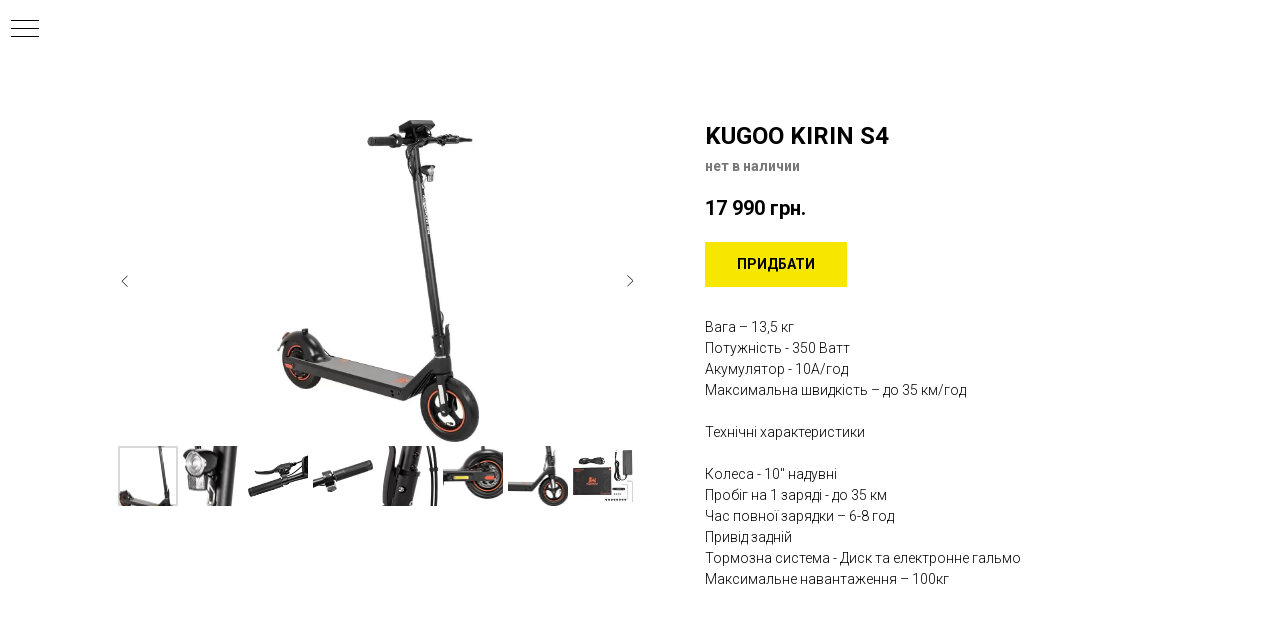

--- FILE ---
content_type: text/html; charset=UTF-8
request_url: https://kugoo.kiev.ua/page31164085.html
body_size: 15971
content:
<!DOCTYPE html> <html lang="ru"> <head> <meta charset="utf-8" /> <meta http-equiv="Content-Type" content="text/html; charset=utf-8" /> <meta name="viewport" content="width=device-width, initial-scale=1.0" /> <meta name="google-site-verification" content="JVk_1ynMirxucwI5ZvxU2JhlxNnsBYIyH2f7pJ3IEno" /> <!--metatextblock--> <title>kIRIN S4 </title> <meta property="og:url" content="https://kugoo.kiev.ua/page31164085.html" /> <meta property="og:title" content="kIRIN S4 " /> <meta property="og:description" content="" /> <meta property="og:type" content="website" /> <meta property="og:image" content="https://thb.tildacdn.one/tild6366-6536-4265-b033-373436393365/-/resize/504x/a8PfvTzotII.jpg" /> <link rel="canonical" href="https://kugoo.kiev.ua/page31164085.html"> <!--/metatextblock--> <meta name="format-detection" content="telephone=no" /> <meta http-equiv="x-dns-prefetch-control" content="on"> <link rel="dns-prefetch" href="https://ws.tildacdn.com"> <link rel="dns-prefetch" href="https://static.tildacdn.one"> <link rel="shortcut icon" href="https://static.tildacdn.one/img/tildafavicon.ico" type="image/x-icon" /> <!-- Assets --> <script src="https://neo.tildacdn.com/js/tilda-fallback-1.0.min.js" async charset="utf-8"></script> <link rel="stylesheet" href="https://static.tildacdn.one/css/tilda-grid-3.0.min.css" type="text/css" media="all" onerror="this.loaderr='y';"/> <link rel="stylesheet" href="https://static.tildacdn.one/ws/project1117176/tilda-blocks-page31164085.min.css?t=1748626370" type="text/css" media="all" onerror="this.loaderr='y';" /> <link rel="preconnect" href="https://fonts.gstatic.com"> <link href="https://fonts.googleapis.com/css2?family=Roboto:wght@300;400;500;700&subset=latin,cyrillic" rel="stylesheet"> <link rel="stylesheet" href="https://static.tildacdn.one/css/tilda-menusub-1.0.min.css" type="text/css" media="print" onload="this.media='all';" onerror="this.loaderr='y';" /> <noscript><link rel="stylesheet" href="https://static.tildacdn.one/css/tilda-menusub-1.0.min.css" type="text/css" media="all" /></noscript> <link rel="stylesheet" href="https://static.tildacdn.one/css/tilda-slds-1.4.min.css" type="text/css" media="print" onload="this.media='all';" onerror="this.loaderr='y';" /> <noscript><link rel="stylesheet" href="https://static.tildacdn.one/css/tilda-slds-1.4.min.css" type="text/css" media="all" /></noscript> <link rel="stylesheet" href="https://static.tildacdn.one/css/tilda-catalog-1.1.min.css" type="text/css" media="print" onload="this.media='all';" onerror="this.loaderr='y';" /> <noscript><link rel="stylesheet" href="https://static.tildacdn.one/css/tilda-catalog-1.1.min.css" type="text/css" media="all" /></noscript> <link rel="stylesheet" href="https://static.tildacdn.one/css/tilda-forms-1.0.min.css" type="text/css" media="all" onerror="this.loaderr='y';" /> <link rel="stylesheet" href="https://static.tildacdn.one/css/tilda-cart-1.0.min.css" type="text/css" media="all" onerror="this.loaderr='y';" /> <link rel="stylesheet" href="https://static.tildacdn.one/css/tilda-delivery-1.0.min.css" type="text/css" media="print" onload="this.media='all';" onerror="this.loaderr='y';" /> <noscript><link rel="stylesheet" href="https://static.tildacdn.one/css/tilda-delivery-1.0.min.css" type="text/css" media="all" /></noscript> <link rel="stylesheet" href="https://static.tildacdn.one/css/tilda-popup-1.1.min.css" type="text/css" media="print" onload="this.media='all';" onerror="this.loaderr='y';" /> <noscript><link rel="stylesheet" href="https://static.tildacdn.one/css/tilda-popup-1.1.min.css" type="text/css" media="all" /></noscript> <link rel="stylesheet" href="https://static.tildacdn.one/css/tilda-zoom-2.0.min.css" type="text/css" media="print" onload="this.media='all';" onerror="this.loaderr='y';" /> <noscript><link rel="stylesheet" href="https://static.tildacdn.one/css/tilda-zoom-2.0.min.css" type="text/css" media="all" /></noscript> <script nomodule src="https://static.tildacdn.one/js/tilda-polyfill-1.0.min.js" charset="utf-8"></script> <script type="text/javascript">function t_onReady(func) {if(document.readyState!='loading') {func();} else {document.addEventListener('DOMContentLoaded',func);}}
function t_onFuncLoad(funcName,okFunc,time) {if(typeof window[funcName]==='function') {okFunc();} else {setTimeout(function() {t_onFuncLoad(funcName,okFunc,time);},(time||100));}}function t_throttle(fn,threshhold,scope) {return function() {fn.apply(scope||this,arguments);};}</script> <script src="https://static.tildacdn.one/js/jquery-1.10.2.min.js" charset="utf-8" onerror="this.loaderr='y';"></script> <script src="https://static.tildacdn.one/js/tilda-scripts-3.0.min.js" charset="utf-8" defer onerror="this.loaderr='y';"></script> <script src="https://static.tildacdn.one/ws/project1117176/tilda-blocks-page31164085.min.js?t=1748626370" charset="utf-8" async onerror="this.loaderr='y';"></script> <script src="https://static.tildacdn.one/js/tilda-lazyload-1.0.min.js" charset="utf-8" async onerror="this.loaderr='y';"></script> <script src="https://static.tildacdn.one/js/tilda-menu-1.0.min.js" charset="utf-8" async onerror="this.loaderr='y';"></script> <script src="https://static.tildacdn.one/js/tilda-menusub-1.0.min.js" charset="utf-8" async onerror="this.loaderr='y';"></script> <script src="https://static.tildacdn.one/js/tilda-slds-1.4.min.js" charset="utf-8" async onerror="this.loaderr='y';"></script> <script src="https://static.tildacdn.one/js/hammer.min.js" charset="utf-8" async onerror="this.loaderr='y';"></script> <script src="https://static.tildacdn.one/js/tilda-products-1.0.min.js" charset="utf-8" async onerror="this.loaderr='y';"></script> <script src="https://static.tildacdn.one/js/tilda-catalog-1.1.min.js" charset="utf-8" async onerror="this.loaderr='y';"></script> <script src="https://static.tildacdn.one/js/tilda-forms-1.0.min.js" charset="utf-8" async onerror="this.loaderr='y';"></script> <script src="https://static.tildacdn.one/js/tilda-cart-1.0.min.js" charset="utf-8" async onerror="this.loaderr='y';"></script> <script src="https://static.tildacdn.one/js/tilda-widget-positions-1.0.min.js" charset="utf-8" async onerror="this.loaderr='y';"></script> <script src="https://static.tildacdn.one/js/tilda-delivery-1.0.min.js" charset="utf-8" async onerror="this.loaderr='y';"></script> <script src="https://static.tildacdn.one/js/tilda-video-1.0.min.js" charset="utf-8" async onerror="this.loaderr='y';"></script> <script src="https://static.tildacdn.one/js/tilda-video-processor-1.0.min.js" charset="utf-8" async onerror="this.loaderr='y';"></script> <script src="https://static.tildacdn.one/js/tilda-zoom-2.0.min.js" charset="utf-8" async onerror="this.loaderr='y';"></script> <script src="https://static.tildacdn.one/js/tilda-skiplink-1.0.min.js" charset="utf-8" async onerror="this.loaderr='y';"></script> <script src="https://static.tildacdn.one/js/tilda-events-1.0.min.js" charset="utf-8" async onerror="this.loaderr='y';"></script> <!-- nominify begin --><meta name="facebook-domain-verification" content="f9c4yt72dv5yj8j2ik46bjt8qud778" /><!-- nominify end --><script type="text/javascript">window.dataLayer=window.dataLayer||[];</script> <!-- Google Tag Manager --> <script type="text/javascript">(function(w,d,s,l,i){w[l]=w[l]||[];w[l].push({'gtm.start':new Date().getTime(),event:'gtm.js'});var f=d.getElementsByTagName(s)[0],j=d.createElement(s),dl=l!='dataLayer'?'&l='+l:'';j.async=true;j.src='https://www.googletagmanager.com/gtm.js?id='+i+dl;f.parentNode.insertBefore(j,f);})(window,document,'script','dataLayer','GTM-TGB6JRH');</script> <!-- End Google Tag Manager --> <script type="text/javascript">(function() {if((/bot|google|yandex|baidu|bing|msn|duckduckbot|teoma|slurp|crawler|spider|robot|crawling|facebook/i.test(navigator.userAgent))===false&&typeof(sessionStorage)!='undefined'&&sessionStorage.getItem('visited')!=='y'&&document.visibilityState){var style=document.createElement('style');style.type='text/css';style.innerHTML='@media screen and (min-width: 980px) {.t-records {opacity: 0;}.t-records_animated {-webkit-transition: opacity ease-in-out .2s;-moz-transition: opacity ease-in-out .2s;-o-transition: opacity ease-in-out .2s;transition: opacity ease-in-out .2s;}.t-records.t-records_visible {opacity: 1;}}';document.getElementsByTagName('head')[0].appendChild(style);function t_setvisRecs(){var alr=document.querySelectorAll('.t-records');Array.prototype.forEach.call(alr,function(el) {el.classList.add("t-records_animated");});setTimeout(function() {Array.prototype.forEach.call(alr,function(el) {el.classList.add("t-records_visible");});sessionStorage.setItem("visited","y");},400);}
document.addEventListener('DOMContentLoaded',t_setvisRecs);}})();</script></head> <body class="t-body" style="margin:0;"> <!--allrecords--> <div id="allrecords" class="t-records" data-hook="blocks-collection-content-node" data-tilda-project-id="1117176" data-tilda-page-id="31164085" data-tilda-formskey="244806280c27cbb0c234cbb49a89aeb3" data-tilda-lazy="yes" data-tilda-project-lang="RU" data-tilda-root-zone="one" data-tilda-project-headcode="yes" data-tilda-ts="y"> <div id="rec590420194" class="r t-rec t-screenmin-980px" style=" " data-animationappear="off" data-record-type="830" data-screen-min="980px"> <!-- t830 --> <!-- @classes t-name t-name_xs t-descr t-descr_xs t-title t-text --> <div id="nav590420194marker"></div> <div id="nav590420194" class="t830" data-menu="yes"> <div class="t830__panel t830__panel_bg t830__panel_click t830__panel_close" style=""> <div class="t830__menu__content "> <button
type="button"
class="t830__burger t830__burger_mobile"
aria-label="Навигационное меню"
aria-expanded="false"> <span style="background-color:#000"></span> <span style="background-color:#000"></span> <span style="background-color:#000"></span> <span style="background-color:#000"></span> </button> <div class="t830__side"> <button
type="button"
class="t830__burger"
aria-label="Навигационное меню"
aria-expanded="false"
style=""> <span style=""></span> <span style=""></span> <span style=""></span> <span style=""></span> </button> </div> </div> </div> <div class="t830m__overlay"> <div class="t830m__overlay_bg" style=" "></div> </div> <div class="t830m t830m_bg t830m_close"> <div class="t830m__container"> <button type="button" class="t830m__close-button t830m__close t830m__close_bg t830m_opened" aria-label="Закрыть меню"> <div class="t830m__close_icon t830m__close_icon_none"> <span style="background-color:#000"></span> <span style="background-color:#000"></span> <span style="background-color:#000"></span> <span style="background-color:#000"></span> </div> </button> <div class="t830m__top t830m__top_addwrap t830m__top_padd t830m__top_padd-text"> <div class="t830m__wrap"> <div class="t830m__menu"> <div class="t830m__list"> <div class="t830m__list-item"> <div class="t830m__list-title t830m__menu-item"> <a class="t830m__list-title-link t-menu__link-item t-descr" href="/page31140075.html#katalog" data-menu-item-number="1">КАТАЛОГ </a> </div> </div> <div class="t830m__list-item"> <div class="t830m__list-title t830m__menu-item"> <a class="t830m__list-title-link t-menu__link-item t-descr" href="/page31140075.html#footer" data-menu-item-number="2">КОНТАКТИ</a> </div> </div> <div class="t830m__list-item"> <div class="t830m__list-title t830m__menu-item"> <a class="t830m__list-title-link t-menu__link-item t-descr" href="/page31164209.html" data-menu-item-number="3">ПОВЕРНЕННЯ ТА ОБМІН</a> </div> </div> <div class="t830m__list-item"> <div class="t830m__list-title t830m__list-title_toggle"> <div class="t830m__list-title-text t-descr t830m__list-title-text_color">ЕЛЕКТРОСАМОКАТИ</div> </div> <div class="t830m__submenu "> <div class="t830m__submenu-item"> <a class="t-menusub__link-item t-descr" href="/page31141752.html" data-menu-item-number="1">KUGOO S3 </a> </div> <div class="t830m__submenu-item"> <a class="t-menusub__link-item t-descr" href="/page31142494.html" data-menu-item-number="2">KUGOO S3 PRO </a> </div> <div class="t830m__submenu-item"> <a class="t-menusub__link-item t-descr" href="/page31161530.html" data-menu-item-number="3">KUGOO HX PRO</a> </div> <div class="t830m__submenu-item"> <a class="t-menusub__link-item t-descr" href="/page31143175.html" data-menu-item-number="4">KUGOO M4 PRO 2019 </a> </div> <div class="t830m__submenu-item"> <a class="t-menusub__link-item t-descr" href="/page31160529.html" data-menu-item-number="5">KUGOO M4 PRO 2021</a> </div> <div class="t830m__submenu-item"> <a class="t-menusub__link-item t-descr" href="/page31144141.html" data-menu-item-number="6">KUGOO X1</a> </div> <div class="t830m__submenu-item"> <a class="t-menusub__link-item t-descr" href="/page31144238.html" data-menu-item-number="7">KUGOO M5</a> </div> <div class="t830m__submenu-item"> <a class="t-menusub__link-item t-descr" href="/page31158929.html" data-menu-item-number="8">KUGOO G-BOOSTER</a> </div> <div class="t830m__submenu-item"> <a class="t-menusub__link-item t-descr" href="/page31163944.html" data-menu-item-number="9">KUGOO G2 PRO </a> </div> <div class="t830m__submenu-item"> <a class="t-menusub__link-item t-descr" href="/page31159208.html" data-menu-item-number="10">KUGOO G1</a> </div> <div class="t830m__submenu-item"> <a class="t-menusub__link-item t-descr" href="/page31159457.html" data-menu-item-number="11">JILONG GX </a> </div> <div class="t830m__submenu-item"> <a class="t-menusub__link-item t-descr" href="/page31142723.html" data-menu-item-number="12">KUGOO S1 PLUS </a> </div> <div class="t830m__submenu-item"> <a class="t-menusub__link-item t-descr" href="/page31162721.html" data-menu-item-number="13">KUGOO C1 PLUS</a> </div> <div class="t830m__submenu-item"> <a class="t-menusub__link-item t-descr" href="/page31161150.html" data-menu-item-number="14">KUGOO V1</a> </div> <div class="t830m__submenu-item"> <a class="t-menusub__link-item t-descr" href="/page31163702.html" data-menu-item-number="15">G3</a> </div> <div class="t830m__submenu-item"> <a class="t-menusub__link-item t-descr" href="/page31163859.html" data-menu-item-number="16">MINI 2</a> </div> <div class="t830m__submenu-item"> <a class="t-menusub__link-item t-descr" href="/page31163859.html" data-menu-item-number="17">B1</a> </div> <div class="t830m__submenu-item"> <a class="t-menusub__link-item t-descr" href="/page31163944.html" data-menu-item-number="18">G2 PRO 2022</a> </div> <div class="t830m__submenu-item"> <a class="t-menusub__link-item t-descr" href="/page31164085.html" data-menu-item-number="19">KIRIN S4</a> </div> <div class="t830m__submenu-item"> <a class="t-menusub__link-item t-descr" href="/page31164005.html" data-menu-item-number="20">KIRIN M3</a> </div> <div class="t830m__submenu-item"> <a class="t-menusub__link-item t-descr" href="/m5-pro6" data-menu-item-number="21"> KUGOO M5 PRO</a> </div> </div> </div> </div> </div> </div> </div> </div> </div> </div> <style>#rec590420194 .t830m{background-color:#ffffff;}#rec590420194 .t830m__close{background-color:#ffffff;}#rec590420194 .t830__panel{background-color:#ffffff;}@media screen and (max-width:1200px){#rec590420194 .t830m.t830m_bg{background-color:#ffffff;}#rec590420194 .t830m__close.t830m__close_bg{background-color:#ffffff;}#rec590420194 .t830__panel.t830__panel_bg{background-color:#ffffff;}}</style> <script>t_onReady(function() {var tildaSearchJS='https://static.tildacdn.one/js/tilda-search-';var s=document.createElement('script');s.src=tildaSearchJS + '1.2.min.js';s.async=true;s.onerror=function() {console.log('Error load Tilda Search in ME901');};if(document.querySelectorAll("script[src^='" + tildaSearchJS + "']").length===0&&document.querySelectorAll("script[src^='" + tildaSearchJS + "']").length===0) {document.head.appendChild(s);}});</script> <script>window.zero_window_width_hook='allrecords';t_onReady(function() {t_onFuncLoad('t830_init',function() {t830_init('590420194');});});</script> <style>#rec590420194 .t-menu__link-item{-webkit-transition:color 0.3s ease-in-out,opacity 0.3s ease-in-out;transition:color 0.3s ease-in-out,opacity 0.3s ease-in-out;}#rec590420194 .t-menu__link-item:not(.t-active):not(.tooltipstered):hover{opacity:0.6 !important;}#rec590420194 .t-menu__link-item:not(.t-active):not(.tooltipstered):focus-visible{opacity:0.6 !important;}@supports (overflow:-webkit-marquee) and (justify-content:inherit){#rec590420194 .t-menu__link-item,#rec590420194 .t-menu__link-item.t-active{opacity:1 !important;}}</style> <style>#rec590420194 .t-menusub__link-item{-webkit-transition:color 0.3s ease-in-out,opacity 0.3s ease-in-out;transition:color 0.3s ease-in-out,opacity 0.3s ease-in-out;}#rec590420194 .t-menusub__link-item:not(.t-active):not(.tooltipstered):hover{opacity:0.6 !important;}@supports (overflow:-webkit-marquee) and (justify-content:inherit){#rec590420194 .t-menusub__link-item,#rec590420194 .t-menusub__link-item.t-active{opacity:1 !important;}}</style> <style> #rec590420194 .t830__panel-text{font-weight:400;}#rec590420194 .t830__logo__text{color:#000000;font-weight:400;}#rec590420194 .t830m__list-title-text{color:#000000;text-transform:uppercase;}#rec590420194 a.t830m__list-title-link{color:#000000;text-transform:uppercase;}#rec590420194 a.t-menusub__link-item{color:#000000;font-weight:400;}</style> <style> #rec590420194 .t830__logo{color:#000000;font-weight:400;}</style> </div> <div id="rec590420195" class="r t-rec t-screenmin-980px" style=" " data-animationappear="off" data-record-type="456" data-screen-min="980px"> <!-- T456 --> <div id="nav590420195marker"></div> <div class="tmenu-mobile"> <div class="tmenu-mobile__container"> <div class="tmenu-mobile__text t-name t-name_md" field="menu_mob_title">МЕНЮ</div> <button type="button"
class="t-menuburger t-menuburger_first "
aria-label="Навигационное меню"
aria-expanded="false"> <span style="background-color:#fff;"></span> <span style="background-color:#fff;"></span> <span style="background-color:#fff;"></span> <span style="background-color:#fff;"></span> </button> <script>function t_menuburger_init(recid) {var rec=document.querySelector('#rec' + recid);if(!rec) return;var burger=rec.querySelector('.t-menuburger');if(!burger) return;var isSecondStyle=burger.classList.contains('t-menuburger_second');if(isSecondStyle&&!window.isMobile&&!('ontouchend' in document)) {burger.addEventListener('mouseenter',function() {if(burger.classList.contains('t-menuburger-opened')) return;burger.classList.remove('t-menuburger-unhovered');burger.classList.add('t-menuburger-hovered');});burger.addEventListener('mouseleave',function() {if(burger.classList.contains('t-menuburger-opened')) return;burger.classList.remove('t-menuburger-hovered');burger.classList.add('t-menuburger-unhovered');setTimeout(function() {burger.classList.remove('t-menuburger-unhovered');},300);});}
burger.addEventListener('click',function() {if(!burger.closest('.tmenu-mobile')&&!burger.closest('.t450__burger_container')&&!burger.closest('.t466__container')&&!burger.closest('.t204__burger')&&!burger.closest('.t199__js__menu-toggler')) {burger.classList.toggle('t-menuburger-opened');burger.classList.remove('t-menuburger-unhovered');}});var menu=rec.querySelector('[data-menu="yes"]');if(!menu) return;var menuLinks=menu.querySelectorAll('.t-menu__link-item');var submenuClassList=['t978__menu-link_hook','t978__tm-link','t966__tm-link','t794__tm-link','t-menusub__target-link'];Array.prototype.forEach.call(menuLinks,function(link) {link.addEventListener('click',function() {var isSubmenuHook=submenuClassList.some(function(submenuClass) {return link.classList.contains(submenuClass);});if(isSubmenuHook) return;burger.classList.remove('t-menuburger-opened');});});menu.addEventListener('clickedAnchorInTooltipMenu',function() {burger.classList.remove('t-menuburger-opened');});}
t_onReady(function() {t_onFuncLoad('t_menuburger_init',function(){t_menuburger_init('590420195');});});</script> <style>.t-menuburger{position:relative;flex-shrink:0;width:28px;height:20px;padding:0;border:none;background-color:transparent;outline:none;-webkit-transform:rotate(0deg);transform:rotate(0deg);transition:transform .5s ease-in-out;cursor:pointer;z-index:999;}.t-menuburger span{display:block;position:absolute;width:100%;opacity:1;left:0;-webkit-transform:rotate(0deg);transform:rotate(0deg);transition:.25s ease-in-out;height:3px;background-color:#000;}.t-menuburger span:nth-child(1){top:0px;}.t-menuburger span:nth-child(2),.t-menuburger span:nth-child(3){top:8px;}.t-menuburger span:nth-child(4){top:16px;}.t-menuburger__big{width:42px;height:32px;}.t-menuburger__big span{height:5px;}.t-menuburger__big span:nth-child(2),.t-menuburger__big span:nth-child(3){top:13px;}.t-menuburger__big span:nth-child(4){top:26px;}.t-menuburger__small{width:22px;height:14px;}.t-menuburger__small span{height:2px;}.t-menuburger__small span:nth-child(2),.t-menuburger__small span:nth-child(3){top:6px;}.t-menuburger__small span:nth-child(4){top:12px;}.t-menuburger-opened span:nth-child(1){top:8px;width:0%;left:50%;}.t-menuburger-opened span:nth-child(2){-webkit-transform:rotate(45deg);transform:rotate(45deg);}.t-menuburger-opened span:nth-child(3){-webkit-transform:rotate(-45deg);transform:rotate(-45deg);}.t-menuburger-opened span:nth-child(4){top:8px;width:0%;left:50%;}.t-menuburger-opened.t-menuburger__big span:nth-child(1){top:6px;}.t-menuburger-opened.t-menuburger__big span:nth-child(4){top:18px;}.t-menuburger-opened.t-menuburger__small span:nth-child(1),.t-menuburger-opened.t-menuburger__small span:nth-child(4){top:6px;}@media (hover),(min-width:0\0){.t-menuburger_first:hover span:nth-child(1){transform:translateY(1px);}.t-menuburger_first:hover span:nth-child(4){transform:translateY(-1px);}.t-menuburger_first.t-menuburger__big:hover span:nth-child(1){transform:translateY(3px);}.t-menuburger_first.t-menuburger__big:hover span:nth-child(4){transform:translateY(-3px);}}.t-menuburger_second span:nth-child(2),.t-menuburger_second span:nth-child(3){width:80%;left:20%;right:0;}@media (hover),(min-width:0\0){.t-menuburger_second.t-menuburger-hovered span:nth-child(2),.t-menuburger_second.t-menuburger-hovered span:nth-child(3){animation:t-menuburger-anim 0.3s ease-out normal forwards;}.t-menuburger_second.t-menuburger-unhovered span:nth-child(2),.t-menuburger_second.t-menuburger-unhovered span:nth-child(3){animation:t-menuburger-anim2 0.3s ease-out normal forwards;}}.t-menuburger_second.t-menuburger-opened span:nth-child(2),.t-menuburger_second.t-menuburger-opened span:nth-child(3){left:0;right:0;width:100%!important;}.t-menuburger_third span:nth-child(4){width:70%;left:unset;right:0;}@media (hover),(min-width:0\0){.t-menuburger_third:not(.t-menuburger-opened):hover span:nth-child(4){width:100%;}}.t-menuburger_third.t-menuburger-opened span:nth-child(4){width:0!important;right:50%;}.t-menuburger_fourth{height:12px;}.t-menuburger_fourth.t-menuburger__small{height:8px;}.t-menuburger_fourth.t-menuburger__big{height:18px;}.t-menuburger_fourth span:nth-child(2),.t-menuburger_fourth span:nth-child(3){top:4px;opacity:0;}.t-menuburger_fourth span:nth-child(4){top:8px;}.t-menuburger_fourth.t-menuburger__small span:nth-child(2),.t-menuburger_fourth.t-menuburger__small span:nth-child(3){top:3px;}.t-menuburger_fourth.t-menuburger__small span:nth-child(4){top:6px;}.t-menuburger_fourth.t-menuburger__small span:nth-child(2),.t-menuburger_fourth.t-menuburger__small span:nth-child(3){top:3px;}.t-menuburger_fourth.t-menuburger__small span:nth-child(4){top:6px;}.t-menuburger_fourth.t-menuburger__big span:nth-child(2),.t-menuburger_fourth.t-menuburger__big span:nth-child(3){top:6px;}.t-menuburger_fourth.t-menuburger__big span:nth-child(4){top:12px;}@media (hover),(min-width:0\0){.t-menuburger_fourth:not(.t-menuburger-opened):hover span:nth-child(1){transform:translateY(1px);}.t-menuburger_fourth:not(.t-menuburger-opened):hover span:nth-child(4){transform:translateY(-1px);}.t-menuburger_fourth.t-menuburger__big:not(.t-menuburger-opened):hover span:nth-child(1){transform:translateY(3px);}.t-menuburger_fourth.t-menuburger__big:not(.t-menuburger-opened):hover span:nth-child(4){transform:translateY(-3px);}}.t-menuburger_fourth.t-menuburger-opened span:nth-child(1),.t-menuburger_fourth.t-menuburger-opened span:nth-child(4){top:4px;}.t-menuburger_fourth.t-menuburger-opened span:nth-child(2),.t-menuburger_fourth.t-menuburger-opened span:nth-child(3){opacity:1;}@keyframes t-menuburger-anim{0%{width:80%;left:20%;right:0;}50%{width:100%;left:0;right:0;}100%{width:80%;left:0;right:20%;}}@keyframes t-menuburger-anim2{0%{width:80%;left:0;}50%{width:100%;right:0;left:0;}100%{width:80%;left:20%;right:0;}}</style> </div> </div> <style>.tmenu-mobile{background-color:#111;display:none;width:100%;top:0;z-index:990;}.tmenu-mobile_positionfixed{position:fixed;}.tmenu-mobile__text{color:#fff;}.tmenu-mobile__container{min-height:64px;padding:20px;position:relative;box-sizing:border-box;display:-webkit-flex;display:-ms-flexbox;display:flex;-webkit-align-items:center;-ms-flex-align:center;align-items:center;-webkit-justify-content:space-between;-ms-flex-pack:justify;justify-content:space-between;}.tmenu-mobile__list{display:block;}.tmenu-mobile__burgerlogo{display:inline-block;font-size:24px;font-weight:400;white-space:nowrap;vertical-align:middle;}.tmenu-mobile__imglogo{height:auto;display:block;max-width:300px!important;box-sizing:border-box;padding:0;margin:0 auto;}@media screen and (max-width:980px){.tmenu-mobile__menucontent_hidden{display:none;height:100%;}.tmenu-mobile{display:block;}}@media screen and (max-width:980px){#rec590420195 .t-menuburger{-webkit-order:1;-ms-flex-order:1;order:1;}}</style> <style> #rec590420195 .tmenu-mobile__burgerlogo a{color:#ffffff;}</style> <style> #rec590420195 .tmenu-mobile__burgerlogo__title{color:#ffffff;}</style> <div id="nav590420195" class="t456 t456__positionfixed t456__beforeready tmenu-mobile__menucontent_hidden" style="background-color: rgba(0,0,0,1); " data-bgcolor-hex="#000000" data-bgcolor-rgba="rgba(0,0,0,1)" data-navmarker="nav590420195marker" data-appearoffset="10px" data-bgopacity-two="" data-menushadow="" data-menushadow-css="" data-bgopacity="1" data-menu-items-align="center" data-menu="yes"> <div class="t456__maincontainer " style=""> <div class="t456__leftwrapper" style="min-width:80px;width:80px;"> <div class="t456__logowrapper" style="display: block;"> <a href="/page31140075.html"> <img class="t456__imglogo t456__imglogomobile"
src="https://static.tildacdn.one/tild6366-6536-4265-b033-373436393365/a8PfvTzotII.jpg"
imgfield="img"
style="max-width: 80px; width: 80px;"
alt="KUGOO"> </a> </div> </div> <nav
class="t456__rightwrapper t456__menualign_center"
style=""> <ul role="list" class="t456__list t-menu__list"> <li class="t456__list_item"
style="padding:0 15px 0 0;"> <a class="t-menu__link-item"
href="#rec503931174" data-menu-submenu-hook="" data-menu-item-number="1">Гарантія</a> </li> <li class="t456__list_item"
style="padding:0 15px;"> <a class="t-menu__link-item"
href="#rec503931180" data-menu-submenu-hook="" data-menu-item-number="2">Доставка та оплата</a> </li> <li class="t456__list_item"
style="padding:0 15px;"> <a class="t-menu__link-item"
href="#rec503931173" data-menu-submenu-hook="" data-menu-item-number="3">Чому нам довіряють </a> </li> <li class="t456__list_item"
style="padding:0 15px;"> <a class="t-menu__link-item"
href="/page31164209.html" data-menu-submenu-hook="" data-menu-item-number="4">Повернення і обмін </a> </li> <li class="t456__list_item"
style="padding:0 15px;"> <a class="t-menu__link-item"
href="#rec504582193" data-menu-submenu-hook="" data-menu-item-number="5">Контакти</a> </li> <li class="t456__list_item"
style="padding:0 15px;"> <a class="t-menu__link-item"
href="tel:+380961281200" data-menu-submenu-hook="" data-menu-item-number="6">+380 96 128 12 00</a> </li> <li class="t456__list_item"
style="padding:0 15px;"> <a class="t-menu__link-item"
href="tel:+380958067977" data-menu-submenu-hook="" data-menu-item-number="7">+380 95 806 79 77</a> </li> <li class="t456__list_item"
style="padding:0 15px;"> <a class="t-menu__link-item"
href="https://kugoo.kiev.ua/hx-pro" data-menu-submenu-hook="" data-menu-item-number="8">RU</a> </li> <li class="t456__list_item"
style="padding:0 0 0 15px;"> <a class="t-menu__link-item"
href="https://kugoo.kiev.ua/page31161530.html" data-menu-submenu-hook="" data-menu-item-number="9">UA</a> </li> </ul> </nav> </div> </div> <style>@media screen and (max-width:980px){#rec590420195 .t456__leftcontainer{padding:20px;}}@media screen and (max-width:980px){#rec590420195 .t456__imglogo{padding:20px 0;}}</style> <script type="text/javascript">t_onReady(function() {t_onFuncLoad('t456_setListMagin',function() {t456_setListMagin('590420195','1');});});t_onReady(function() {t_onFuncLoad('t_menu__highlightActiveLinks',function() {t_menu__highlightActiveLinks('.t456__list_item a');});t_onFuncLoad('t_menu__findAnchorLinks',function() {t_menu__findAnchorLinks('590420195','.t456__list_item a');});});t_onReady(function() {t_onFuncLoad('t_menu__setBGcolor',function() {t_menu__setBGcolor('590420195','.t456');window.addEventListener('resize',function() {t_menu__setBGcolor('590420195','.t456');});});t_onFuncLoad('t_menu__interactFromKeyboard',function() {t_menu__interactFromKeyboard('590420195');});});t_onReady(function() {var rec=document.querySelector('#rec590420195');if(!rec) return;rec.querySelector('.t456').classList.remove('t456__beforeready');t_onFuncLoad('t_menu__showFixedMenu',function() {t_menu__showFixedMenu('590420195','.t456');window.addEventListener('scroll',t_throttle(function() {t_menu__showFixedMenu('590420195','.t456');}));});});</script> <script type="text/javascript">t_onReady(function() {t_onFuncLoad('t_menu__createMobileMenu',function() {t_menu__createMobileMenu('590420195','.t456');});});</script> <style>#rec590420195 .t-menu__link-item{-webkit-transition:color 0.3s ease-in-out,opacity 0.3s ease-in-out;transition:color 0.3s ease-in-out,opacity 0.3s ease-in-out;}#rec590420195 .t-menu__link-item.t-active:not(.t978__menu-link){color:#ffd900 !important;}#rec590420195 .t-menu__link-item:not(.t-active):not(.tooltipstered):hover{color:#ffd900 !important;}#rec590420195 .t-menu__link-item:not(.t-active):not(.tooltipstered):focus-visible{color:#ffd900 !important;}@supports (overflow:-webkit-marquee) and (justify-content:inherit){#rec590420195 .t-menu__link-item,#rec590420195 .t-menu__link-item.t-active{opacity:1 !important;}}</style> <style> #rec590420195 .t456__logowrapper a{color:#ffffff;}#rec590420195 a.t-menu__link-item{font-size:14px;color:#ffffff;font-weight:600;}</style> <style> #rec590420195 .t456__logo{color:#ffffff;}</style> <!--[if IE 8]> <style>#rec590420195 .t456{filter:progid:DXImageTransform.Microsoft.gradient(startColorStr='#D9000000',endColorstr='#D9000000');}</style> <![endif]--> </div> <div id="rec504331062" class="r t-rec t-rec_pt_120 t-rec_pb_120" style="padding-top:120px;padding-bottom:120px; " data-animationappear="off" data-record-type="762"> <!-- t762 --> <div class="t762"> <div class="t762__container t762__container_indent js-product js-product-single "> <div class="t762__col" style="vertical-align:top;width:50%;"> <!-- gallery --> <div class="t-slds" style="visibility: hidden;"> <div class="t-slds__main"> <div class="t-slds__container"> <div class="t-slds__items-wrapper t-slds_animated-none " data-slider-transition="300" data-slider-with-cycle="true" data-slider-correct-height="true" data-auto-correct-mobile-width="false"> <div class="t-slds__item t-slds__item_active" data-slide-index="1"> <div class="t-slds__wrapper" itemscope itemtype="http://schema.org/ImageObject"> <meta itemprop="image" content="https://static.tildacdn.one/tild3633-6165-4535-b661-613833366236/2066602343.jpg"> <div class="t-slds__imgwrapper" bgimgfield="gi_img__0"> <div class="t-slds__bgimg t-slds__bgimg-contain t-bgimg js-product-img" data-original="https://static.tildacdn.one/tild3633-6165-4535-b661-613833366236/2066602343.jpg" style="padding-bottom:56%; background-image: url('https://thb.tildacdn.one/tild3633-6165-4535-b661-613833366236/-/resizeb/20x/2066602343.jpg');"></div> </div> </div> </div> <div class="t-slds__item " data-slide-index="2"> <div class="t-slds__wrapper" itemscope itemtype="http://schema.org/ImageObject"> <meta itemprop="image" content="https://static.tildacdn.one/tild3830-3139-4832-b233-363539386533/4162733849.jpg"> <div class="t-slds__imgwrapper" bgimgfield="gi_img__1"> <div class="t-slds__bgimg t-slds__bgimg-contain t-bgimg " data-original="https://static.tildacdn.one/tild3830-3139-4832-b233-363539386533/4162733849.jpg" style="padding-bottom:56%; background-image: url('https://thb.tildacdn.one/tild3830-3139-4832-b233-363539386533/-/resizeb/20x/4162733849.jpg');"></div> </div> </div> </div> <div class="t-slds__item " data-slide-index="3"> <div class="t-slds__wrapper" itemscope itemtype="http://schema.org/ImageObject"> <meta itemprop="image" content="https://static.tildacdn.one/tild6135-6231-4430-b761-643334316264/3193484186.jpg"> <div class="t-slds__imgwrapper" bgimgfield="gi_img__2"> <div class="t-slds__bgimg t-slds__bgimg-contain t-bgimg " data-original="https://static.tildacdn.one/tild6135-6231-4430-b761-643334316264/3193484186.jpg" style="padding-bottom:56%; background-image: url('https://thb.tildacdn.one/tild6135-6231-4430-b761-643334316264/-/resizeb/20x/3193484186.jpg');"></div> </div> </div> </div> <div class="t-slds__item " data-slide-index="4"> <div class="t-slds__wrapper" itemscope itemtype="http://schema.org/ImageObject"> <meta itemprop="image" content="https://static.tildacdn.one/tild3464-3433-4338-b531-373064313165/4193831242.jpg"> <div class="t-slds__imgwrapper" bgimgfield="gi_img__3"> <div class="t-slds__bgimg t-slds__bgimg-contain t-bgimg " data-original="https://static.tildacdn.one/tild3464-3433-4338-b531-373064313165/4193831242.jpg" style="padding-bottom:56%; background-image: url('https://thb.tildacdn.one/tild3464-3433-4338-b531-373064313165/-/resizeb/20x/4193831242.jpg');"></div> </div> </div> </div> <div class="t-slds__item " data-slide-index="5"> <div class="t-slds__wrapper" itemscope itemtype="http://schema.org/ImageObject"> <meta itemprop="image" content="https://static.tildacdn.one/tild6666-3766-4239-b038-313538326236/1245616905.jpg"> <div class="t-slds__imgwrapper" bgimgfield="gi_img__4"> <div class="t-slds__bgimg t-slds__bgimg-contain t-bgimg " data-original="https://static.tildacdn.one/tild6666-3766-4239-b038-313538326236/1245616905.jpg" style="padding-bottom:56%; background-image: url('https://thb.tildacdn.one/tild6666-3766-4239-b038-313538326236/-/resizeb/20x/1245616905.jpg');"></div> </div> </div> </div> <div class="t-slds__item " data-slide-index="6"> <div class="t-slds__wrapper" itemscope itemtype="http://schema.org/ImageObject"> <meta itemprop="image" content="https://static.tildacdn.one/tild3233-6438-4532-a237-353864393432/822003817.jpg"> <div class="t-slds__imgwrapper" bgimgfield="gi_img__5"> <div class="t-slds__bgimg t-slds__bgimg-contain t-bgimg " data-original="https://static.tildacdn.one/tild3233-6438-4532-a237-353864393432/822003817.jpg" style="padding-bottom:56%; background-image: url('https://thb.tildacdn.one/tild3233-6438-4532-a237-353864393432/-/resizeb/20x/822003817.jpg');"></div> </div> </div> </div> <div class="t-slds__item " data-slide-index="7"> <div class="t-slds__wrapper" itemscope itemtype="http://schema.org/ImageObject"> <meta itemprop="image" content="https://static.tildacdn.one/tild3939-3863-4564-a238-316365643964/2002694841.jpg"> <div class="t-slds__imgwrapper" bgimgfield="gi_img__6"> <div class="t-slds__bgimg t-slds__bgimg-contain t-bgimg " data-original="https://static.tildacdn.one/tild3939-3863-4564-a238-316365643964/2002694841.jpg" style="padding-bottom:56%; background-image: url('https://thb.tildacdn.one/tild3939-3863-4564-a238-316365643964/-/resizeb/20x/2002694841.jpg');"></div> </div> </div> </div> <div class="t-slds__item " data-slide-index="8"> <div class="t-slds__wrapper" itemscope itemtype="http://schema.org/ImageObject"> <meta itemprop="image" content="https://static.tildacdn.one/tild6136-6535-4863-b539-393530666636/823674426.jpg"> <div class="t-slds__imgwrapper" bgimgfield="gi_img__7"> <div class="t-slds__bgimg t-slds__bgimg-contain t-bgimg " data-original="https://static.tildacdn.one/tild6136-6535-4863-b539-393530666636/823674426.jpg" style="padding-bottom:56%; background-image: url('https://thb.tildacdn.one/tild6136-6535-4863-b539-393530666636/-/resizeb/20x/823674426.jpg');"></div> </div> </div> </div> </div> <div class="t-slds__arrow_container "> <li class="t-slds__arrow_wrapper t-slds__arrow_wrapper-left" data-slide-direction="left"> <button
type="button"
class="t-slds__arrow t-slds__arrow-left t-slds__arrow-withbg"
aria-controls="carousel_504331062"
aria-disabled="false"
aria-label="Предыдущий слайд"
style="width: 30px; height: 30px;background-color: rgba(255,255,255,1);"> <div class="t-slds__arrow_body t-slds__arrow_body-left" style="width: 7px;"> <svg role="presentation" focusable="false" style="display: block" viewBox="0 0 7.3 13" xmlns="http://www.w3.org/2000/svg" xmlns:xlink="http://www.w3.org/1999/xlink"> <polyline
fill="none"
stroke="#222"
stroke-linejoin="butt"
stroke-linecap="butt"
stroke-width="1"
points="0.5,0.5 6.5,6.5 0.5,12.5"
/> </svg> </div> </button> </li> <li class="t-slds__arrow_wrapper t-slds__arrow_wrapper-right" data-slide-direction="right"> <button
type="button"
class="t-slds__arrow t-slds__arrow-right t-slds__arrow-withbg"
aria-controls="carousel_504331062"
aria-disabled="false"
aria-label="Следующий слайд"
style="width: 30px; height: 30px;background-color: rgba(255,255,255,1);"> <div class="t-slds__arrow_body t-slds__arrow_body-right" style="width: 7px;"> <svg role="presentation" focusable="false" style="display: block" viewBox="0 0 7.3 13" xmlns="http://www.w3.org/2000/svg" xmlns:xlink="http://www.w3.org/1999/xlink"> <polyline
fill="none"
stroke="#222"
stroke-linejoin="butt"
stroke-linecap="butt"
stroke-width="1"
points="0.5,0.5 6.5,6.5 0.5,12.5"
/> </svg> </div> </button> </li> </div> </div> </div> <div class="t-slds__thumbsbullet-wrapper t-align_center"> <div class="t-slds__thumbsbullet t-slds__bullet t-slds__bullet_active" data-slide-bullet-for="1"> <div class="t-slds__bgimg t-bgimg" data-original="https://static.tildacdn.one/tild3633-6165-4535-b661-613833366236/2066602343.jpg" style="padding-bottom: 100%; background-image: url('https://thb.tildacdn.one/tild3633-6165-4535-b661-613833366236/-/resizeb/20x/2066602343.jpg');"></div> <div class="t-slds__thumbsbullet-border"></div> </div> <div class="t-slds__thumbsbullet t-slds__bullet " data-slide-bullet-for="2"> <div class="t-slds__bgimg t-bgimg" data-original="https://static.tildacdn.one/tild3830-3139-4832-b233-363539386533/4162733849.jpg" style="padding-bottom: 100%; background-image: url('https://thb.tildacdn.one/tild3830-3139-4832-b233-363539386533/-/resizeb/20x/4162733849.jpg');"></div> <div class="t-slds__thumbsbullet-border"></div> </div> <div class="t-slds__thumbsbullet t-slds__bullet " data-slide-bullet-for="3"> <div class="t-slds__bgimg t-bgimg" data-original="https://static.tildacdn.one/tild6135-6231-4430-b761-643334316264/3193484186.jpg" style="padding-bottom: 100%; background-image: url('https://thb.tildacdn.one/tild6135-6231-4430-b761-643334316264/-/resizeb/20x/3193484186.jpg');"></div> <div class="t-slds__thumbsbullet-border"></div> </div> <div class="t-slds__thumbsbullet t-slds__bullet " data-slide-bullet-for="4"> <div class="t-slds__bgimg t-bgimg" data-original="https://static.tildacdn.one/tild3464-3433-4338-b531-373064313165/4193831242.jpg" style="padding-bottom: 100%; background-image: url('https://thb.tildacdn.one/tild3464-3433-4338-b531-373064313165/-/resizeb/20x/4193831242.jpg');"></div> <div class="t-slds__thumbsbullet-border"></div> </div> <div class="t-slds__thumbsbullet t-slds__bullet " data-slide-bullet-for="5"> <div class="t-slds__bgimg t-bgimg" data-original="https://static.tildacdn.one/tild6666-3766-4239-b038-313538326236/1245616905.jpg" style="padding-bottom: 100%; background-image: url('https://thb.tildacdn.one/tild6666-3766-4239-b038-313538326236/-/resizeb/20x/1245616905.jpg');"></div> <div class="t-slds__thumbsbullet-border"></div> </div> <div class="t-slds__thumbsbullet t-slds__bullet " data-slide-bullet-for="6"> <div class="t-slds__bgimg t-bgimg" data-original="https://static.tildacdn.one/tild3233-6438-4532-a237-353864393432/822003817.jpg" style="padding-bottom: 100%; background-image: url('https://thb.tildacdn.one/tild3233-6438-4532-a237-353864393432/-/resizeb/20x/822003817.jpg');"></div> <div class="t-slds__thumbsbullet-border"></div> </div> <div class="t-slds__thumbsbullet t-slds__bullet " data-slide-bullet-for="7"> <div class="t-slds__bgimg t-bgimg" data-original="https://static.tildacdn.one/tild3939-3863-4564-a238-316365643964/2002694841.jpg" style="padding-bottom: 100%; background-image: url('https://thb.tildacdn.one/tild3939-3863-4564-a238-316365643964/-/resizeb/20x/2002694841.jpg');"></div> <div class="t-slds__thumbsbullet-border"></div> </div> <div class="t-slds__thumbsbullet t-slds__bullet " data-slide-bullet-for="8"> <div class="t-slds__bgimg t-bgimg" data-original="https://static.tildacdn.one/tild6136-6535-4863-b539-393530666636/823674426.jpg" style="padding-bottom: 100%; background-image: url('https://thb.tildacdn.one/tild6136-6535-4863-b539-393530666636/-/resizeb/20x/823674426.jpg');"></div> <div class="t-slds__thumbsbullet-border"></div> </div> </div> </div> <style type="text/css">#rec504331062 .t-slds__bullet_active .t-slds__bullet_body{background-color:#222 !important;}#rec504331062 .t-slds__bullet:hover .t-slds__bullet_body{background-color:#222 !important;}#rec504331062 .t-slds__bullet_body:focus-visible{background-color:#222 !important;}</style> <!--/gallery --> </div> <div class="t762__col" style="vertical-align:top;width:50%;"> <div class="t762__info "> <div class="t762__textwrapper"> <div class="t762__title-wrapper"> <div class="t762__title t-name t-name_xl js-product-name" field="title"><strong>KUGOO KIRIN S4<br /></strong></div> <div class="t762__title_small t-descr t-descr_xxs"> <span class=" js-product-sku notranslate" translate="no" field="title2"> <strong>нет в наличии</strong> </span> </div> </div> <div class="t762__price-wrapper "> <div class="t762__price t762__price-item t-name t-name_md "> <div class="t762__price-value js-product-price notranslate " translate="off" field="price" data-redactor-toolbar="no">17 990</div> <div class="t762__price-currency js-product-price-currency">грн.</div> </div> </div> <div class="js-product-controls-wrapper"> </div> <div class="t762__btn-wrapper t1002__btns-wrapper"> <a href="#order" target="" class="t762__btn t-btn t-btn_sm " style="color:#000000;background-color:#f7e700;border-radius:0px; -moz-border-radius:0px; -webkit-border-radius:0px;"> <table role="presentation" style="width:100%; height:100%;"><tr><td class="js-store-prod-buy-btn-txt">ПРИДБАТИ</td></tr></table> </a> </div> <div class="t762__descr t-descr t-descr_xxs" field="descr">Вага – 13,5 кг<br />Потужність - 350 Ватт<br />Акумулятор - 10А/год<br />Максимальна швидкість – до 35 км/год<br /><br />Технічні характеристики<br /><br />Колеса - 10" надувні<br />Пробіг на 1 заряді - до 35 км<br />Час повної зарядки – 6-8 год<br />Привід задній<br />Тормозна система - Диск та електронне гальмо<br />Максимальне навантаження – 100кг</div> </div> </div> </div> </div> </div> <script type="text/javascript">t_onReady(function() {t_onFuncLoad('t762_init',function() {t762_init('504331062');});});</script> <style type="text/css">#rec504331062 .t-slds__bullet_active .t-slds__bullet_body{background-color:#222 !important;}#rec504331062 .t-slds__bullet:hover .t-slds__bullet_body{background-color:#222 !important;}</style> </div> <div id="rec590420196" class="r t-rec t-screenmax-980px" style=" " data-animationappear="off" data-record-type="451" data-screen-max="980px"> <!-- T451 --> <div id="nav590420196marker"></div> <div id="nav590420196" class="t451" data-menu="yes"> <div class="t451__container t451__small t451__positionfixed t451__panel " data-appearoffset="" style="height: 60px;"> <div class="t451__container__bg" style="background-color: rgba(0,0,0,1);" data-bgcolor-hex="#000000" data-bgcolor-rgba="rgba(0,0,0,1)" data-navmarker="nav590420196marker" data-appearoffset="" data-bgopacity="1" data-menushadow="" data-menushadow-css=""></div> <div class="t451__menu__content "> <div class="t451__burger-wrapper__mobile"> <button type="button"
class="t-menuburger t-menuburger_first t-menuburger__small"
aria-label="Навигационное меню"
aria-expanded="false"> <span style="background-color:#ffffff;"></span> <span style="background-color:#ffffff;"></span> <span style="background-color:#ffffff;"></span> <span style="background-color:#ffffff;"></span> </button> <script>function t_menuburger_init(recid) {var rec=document.querySelector('#rec' + recid);if(!rec) return;var burger=rec.querySelector('.t-menuburger');if(!burger) return;var isSecondStyle=burger.classList.contains('t-menuburger_second');if(isSecondStyle&&!window.isMobile&&!('ontouchend' in document)) {burger.addEventListener('mouseenter',function() {if(burger.classList.contains('t-menuburger-opened')) return;burger.classList.remove('t-menuburger-unhovered');burger.classList.add('t-menuburger-hovered');});burger.addEventListener('mouseleave',function() {if(burger.classList.contains('t-menuburger-opened')) return;burger.classList.remove('t-menuburger-hovered');burger.classList.add('t-menuburger-unhovered');setTimeout(function() {burger.classList.remove('t-menuburger-unhovered');},300);});}
burger.addEventListener('click',function() {if(!burger.closest('.tmenu-mobile')&&!burger.closest('.t450__burger_container')&&!burger.closest('.t466__container')&&!burger.closest('.t204__burger')&&!burger.closest('.t199__js__menu-toggler')) {burger.classList.toggle('t-menuburger-opened');burger.classList.remove('t-menuburger-unhovered');}});var menu=rec.querySelector('[data-menu="yes"]');if(!menu) return;var menuLinks=menu.querySelectorAll('.t-menu__link-item');var submenuClassList=['t978__menu-link_hook','t978__tm-link','t966__tm-link','t794__tm-link','t-menusub__target-link'];Array.prototype.forEach.call(menuLinks,function(link) {link.addEventListener('click',function() {var isSubmenuHook=submenuClassList.some(function(submenuClass) {return link.classList.contains(submenuClass);});if(isSubmenuHook) return;burger.classList.remove('t-menuburger-opened');});});menu.addEventListener('clickedAnchorInTooltipMenu',function() {burger.classList.remove('t-menuburger-opened');});}
t_onReady(function() {t_onFuncLoad('t_menuburger_init',function(){t_menuburger_init('590420196');});});</script> <style>.t-menuburger{position:relative;flex-shrink:0;width:28px;height:20px;padding:0;border:none;background-color:transparent;outline:none;-webkit-transform:rotate(0deg);transform:rotate(0deg);transition:transform .5s ease-in-out;cursor:pointer;z-index:999;}.t-menuburger span{display:block;position:absolute;width:100%;opacity:1;left:0;-webkit-transform:rotate(0deg);transform:rotate(0deg);transition:.25s ease-in-out;height:3px;background-color:#000;}.t-menuburger span:nth-child(1){top:0px;}.t-menuburger span:nth-child(2),.t-menuburger span:nth-child(3){top:8px;}.t-menuburger span:nth-child(4){top:16px;}.t-menuburger__big{width:42px;height:32px;}.t-menuburger__big span{height:5px;}.t-menuburger__big span:nth-child(2),.t-menuburger__big span:nth-child(3){top:13px;}.t-menuburger__big span:nth-child(4){top:26px;}.t-menuburger__small{width:22px;height:14px;}.t-menuburger__small span{height:2px;}.t-menuburger__small span:nth-child(2),.t-menuburger__small span:nth-child(3){top:6px;}.t-menuburger__small span:nth-child(4){top:12px;}.t-menuburger-opened span:nth-child(1){top:8px;width:0%;left:50%;}.t-menuburger-opened span:nth-child(2){-webkit-transform:rotate(45deg);transform:rotate(45deg);}.t-menuburger-opened span:nth-child(3){-webkit-transform:rotate(-45deg);transform:rotate(-45deg);}.t-menuburger-opened span:nth-child(4){top:8px;width:0%;left:50%;}.t-menuburger-opened.t-menuburger__big span:nth-child(1){top:6px;}.t-menuburger-opened.t-menuburger__big span:nth-child(4){top:18px;}.t-menuburger-opened.t-menuburger__small span:nth-child(1),.t-menuburger-opened.t-menuburger__small span:nth-child(4){top:6px;}@media (hover),(min-width:0\0){.t-menuburger_first:hover span:nth-child(1){transform:translateY(1px);}.t-menuburger_first:hover span:nth-child(4){transform:translateY(-1px);}.t-menuburger_first.t-menuburger__big:hover span:nth-child(1){transform:translateY(3px);}.t-menuburger_first.t-menuburger__big:hover span:nth-child(4){transform:translateY(-3px);}}.t-menuburger_second span:nth-child(2),.t-menuburger_second span:nth-child(3){width:80%;left:20%;right:0;}@media (hover),(min-width:0\0){.t-menuburger_second.t-menuburger-hovered span:nth-child(2),.t-menuburger_second.t-menuburger-hovered span:nth-child(3){animation:t-menuburger-anim 0.3s ease-out normal forwards;}.t-menuburger_second.t-menuburger-unhovered span:nth-child(2),.t-menuburger_second.t-menuburger-unhovered span:nth-child(3){animation:t-menuburger-anim2 0.3s ease-out normal forwards;}}.t-menuburger_second.t-menuburger-opened span:nth-child(2),.t-menuburger_second.t-menuburger-opened span:nth-child(3){left:0;right:0;width:100%!important;}.t-menuburger_third span:nth-child(4){width:70%;left:unset;right:0;}@media (hover),(min-width:0\0){.t-menuburger_third:not(.t-menuburger-opened):hover span:nth-child(4){width:100%;}}.t-menuburger_third.t-menuburger-opened span:nth-child(4){width:0!important;right:50%;}.t-menuburger_fourth{height:12px;}.t-menuburger_fourth.t-menuburger__small{height:8px;}.t-menuburger_fourth.t-menuburger__big{height:18px;}.t-menuburger_fourth span:nth-child(2),.t-menuburger_fourth span:nth-child(3){top:4px;opacity:0;}.t-menuburger_fourth span:nth-child(4){top:8px;}.t-menuburger_fourth.t-menuburger__small span:nth-child(2),.t-menuburger_fourth.t-menuburger__small span:nth-child(3){top:3px;}.t-menuburger_fourth.t-menuburger__small span:nth-child(4){top:6px;}.t-menuburger_fourth.t-menuburger__small span:nth-child(2),.t-menuburger_fourth.t-menuburger__small span:nth-child(3){top:3px;}.t-menuburger_fourth.t-menuburger__small span:nth-child(4){top:6px;}.t-menuburger_fourth.t-menuburger__big span:nth-child(2),.t-menuburger_fourth.t-menuburger__big span:nth-child(3){top:6px;}.t-menuburger_fourth.t-menuburger__big span:nth-child(4){top:12px;}@media (hover),(min-width:0\0){.t-menuburger_fourth:not(.t-menuburger-opened):hover span:nth-child(1){transform:translateY(1px);}.t-menuburger_fourth:not(.t-menuburger-opened):hover span:nth-child(4){transform:translateY(-1px);}.t-menuburger_fourth.t-menuburger__big:not(.t-menuburger-opened):hover span:nth-child(1){transform:translateY(3px);}.t-menuburger_fourth.t-menuburger__big:not(.t-menuburger-opened):hover span:nth-child(4){transform:translateY(-3px);}}.t-menuburger_fourth.t-menuburger-opened span:nth-child(1),.t-menuburger_fourth.t-menuburger-opened span:nth-child(4){top:4px;}.t-menuburger_fourth.t-menuburger-opened span:nth-child(2),.t-menuburger_fourth.t-menuburger-opened span:nth-child(3){opacity:1;}@keyframes t-menuburger-anim{0%{width:80%;left:20%;right:0;}50%{width:100%;left:0;right:0;}100%{width:80%;left:0;right:20%;}}@keyframes t-menuburger-anim2{0%{width:80%;left:0;}50%{width:100%;right:0;left:0;}100%{width:80%;left:20%;right:0;}}</style> </div> <div class="t451__rightside t451__side t451__side_burger"> <button type="button"
class="t-menuburger t-menuburger_first t-menuburger__small"
aria-label="Навигационное меню"
aria-expanded="false"> <span style="background-color:#ffffff;"></span> <span style="background-color:#ffffff;"></span> <span style="background-color:#ffffff;"></span> <span style="background-color:#ffffff;"></span> </button> <script>function t_menuburger_init(recid) {var rec=document.querySelector('#rec' + recid);if(!rec) return;var burger=rec.querySelector('.t-menuburger');if(!burger) return;var isSecondStyle=burger.classList.contains('t-menuburger_second');if(isSecondStyle&&!window.isMobile&&!('ontouchend' in document)) {burger.addEventListener('mouseenter',function() {if(burger.classList.contains('t-menuburger-opened')) return;burger.classList.remove('t-menuburger-unhovered');burger.classList.add('t-menuburger-hovered');});burger.addEventListener('mouseleave',function() {if(burger.classList.contains('t-menuburger-opened')) return;burger.classList.remove('t-menuburger-hovered');burger.classList.add('t-menuburger-unhovered');setTimeout(function() {burger.classList.remove('t-menuburger-unhovered');},300);});}
burger.addEventListener('click',function() {if(!burger.closest('.tmenu-mobile')&&!burger.closest('.t450__burger_container')&&!burger.closest('.t466__container')&&!burger.closest('.t204__burger')&&!burger.closest('.t199__js__menu-toggler')) {burger.classList.toggle('t-menuburger-opened');burger.classList.remove('t-menuburger-unhovered');}});var menu=rec.querySelector('[data-menu="yes"]');if(!menu) return;var menuLinks=menu.querySelectorAll('.t-menu__link-item');var submenuClassList=['t978__menu-link_hook','t978__tm-link','t966__tm-link','t794__tm-link','t-menusub__target-link'];Array.prototype.forEach.call(menuLinks,function(link) {link.addEventListener('click',function() {var isSubmenuHook=submenuClassList.some(function(submenuClass) {return link.classList.contains(submenuClass);});if(isSubmenuHook) return;burger.classList.remove('t-menuburger-opened');});});menu.addEventListener('clickedAnchorInTooltipMenu',function() {burger.classList.remove('t-menuburger-opened');});}
t_onReady(function() {t_onFuncLoad('t_menuburger_init',function(){t_menuburger_init('590420196');});});</script> <style>.t-menuburger{position:relative;flex-shrink:0;width:28px;height:20px;padding:0;border:none;background-color:transparent;outline:none;-webkit-transform:rotate(0deg);transform:rotate(0deg);transition:transform .5s ease-in-out;cursor:pointer;z-index:999;}.t-menuburger span{display:block;position:absolute;width:100%;opacity:1;left:0;-webkit-transform:rotate(0deg);transform:rotate(0deg);transition:.25s ease-in-out;height:3px;background-color:#000;}.t-menuburger span:nth-child(1){top:0px;}.t-menuburger span:nth-child(2),.t-menuburger span:nth-child(3){top:8px;}.t-menuburger span:nth-child(4){top:16px;}.t-menuburger__big{width:42px;height:32px;}.t-menuburger__big span{height:5px;}.t-menuburger__big span:nth-child(2),.t-menuburger__big span:nth-child(3){top:13px;}.t-menuburger__big span:nth-child(4){top:26px;}.t-menuburger__small{width:22px;height:14px;}.t-menuburger__small span{height:2px;}.t-menuburger__small span:nth-child(2),.t-menuburger__small span:nth-child(3){top:6px;}.t-menuburger__small span:nth-child(4){top:12px;}.t-menuburger-opened span:nth-child(1){top:8px;width:0%;left:50%;}.t-menuburger-opened span:nth-child(2){-webkit-transform:rotate(45deg);transform:rotate(45deg);}.t-menuburger-opened span:nth-child(3){-webkit-transform:rotate(-45deg);transform:rotate(-45deg);}.t-menuburger-opened span:nth-child(4){top:8px;width:0%;left:50%;}.t-menuburger-opened.t-menuburger__big span:nth-child(1){top:6px;}.t-menuburger-opened.t-menuburger__big span:nth-child(4){top:18px;}.t-menuburger-opened.t-menuburger__small span:nth-child(1),.t-menuburger-opened.t-menuburger__small span:nth-child(4){top:6px;}@media (hover),(min-width:0\0){.t-menuburger_first:hover span:nth-child(1){transform:translateY(1px);}.t-menuburger_first:hover span:nth-child(4){transform:translateY(-1px);}.t-menuburger_first.t-menuburger__big:hover span:nth-child(1){transform:translateY(3px);}.t-menuburger_first.t-menuburger__big:hover span:nth-child(4){transform:translateY(-3px);}}.t-menuburger_second span:nth-child(2),.t-menuburger_second span:nth-child(3){width:80%;left:20%;right:0;}@media (hover),(min-width:0\0){.t-menuburger_second.t-menuburger-hovered span:nth-child(2),.t-menuburger_second.t-menuburger-hovered span:nth-child(3){animation:t-menuburger-anim 0.3s ease-out normal forwards;}.t-menuburger_second.t-menuburger-unhovered span:nth-child(2),.t-menuburger_second.t-menuburger-unhovered span:nth-child(3){animation:t-menuburger-anim2 0.3s ease-out normal forwards;}}.t-menuburger_second.t-menuburger-opened span:nth-child(2),.t-menuburger_second.t-menuburger-opened span:nth-child(3){left:0;right:0;width:100%!important;}.t-menuburger_third span:nth-child(4){width:70%;left:unset;right:0;}@media (hover),(min-width:0\0){.t-menuburger_third:not(.t-menuburger-opened):hover span:nth-child(4){width:100%;}}.t-menuburger_third.t-menuburger-opened span:nth-child(4){width:0!important;right:50%;}.t-menuburger_fourth{height:12px;}.t-menuburger_fourth.t-menuburger__small{height:8px;}.t-menuburger_fourth.t-menuburger__big{height:18px;}.t-menuburger_fourth span:nth-child(2),.t-menuburger_fourth span:nth-child(3){top:4px;opacity:0;}.t-menuburger_fourth span:nth-child(4){top:8px;}.t-menuburger_fourth.t-menuburger__small span:nth-child(2),.t-menuburger_fourth.t-menuburger__small span:nth-child(3){top:3px;}.t-menuburger_fourth.t-menuburger__small span:nth-child(4){top:6px;}.t-menuburger_fourth.t-menuburger__small span:nth-child(2),.t-menuburger_fourth.t-menuburger__small span:nth-child(3){top:3px;}.t-menuburger_fourth.t-menuburger__small span:nth-child(4){top:6px;}.t-menuburger_fourth.t-menuburger__big span:nth-child(2),.t-menuburger_fourth.t-menuburger__big span:nth-child(3){top:6px;}.t-menuburger_fourth.t-menuburger__big span:nth-child(4){top:12px;}@media (hover),(min-width:0\0){.t-menuburger_fourth:not(.t-menuburger-opened):hover span:nth-child(1){transform:translateY(1px);}.t-menuburger_fourth:not(.t-menuburger-opened):hover span:nth-child(4){transform:translateY(-1px);}.t-menuburger_fourth.t-menuburger__big:not(.t-menuburger-opened):hover span:nth-child(1){transform:translateY(3px);}.t-menuburger_fourth.t-menuburger__big:not(.t-menuburger-opened):hover span:nth-child(4){transform:translateY(-3px);}}.t-menuburger_fourth.t-menuburger-opened span:nth-child(1),.t-menuburger_fourth.t-menuburger-opened span:nth-child(4){top:4px;}.t-menuburger_fourth.t-menuburger-opened span:nth-child(2),.t-menuburger_fourth.t-menuburger-opened span:nth-child(3){opacity:1;}@keyframes t-menuburger-anim{0%{width:80%;left:20%;right:0;}50%{width:100%;left:0;right:0;}100%{width:80%;left:0;right:20%;}}@keyframes t-menuburger-anim2{0%{width:80%;left:0;}50%{width:100%;right:0;left:0;}100%{width:80%;left:20%;right:0;}}</style> </div> <div class="t451__centerside t451__side"> <div class="t451__logo__container "> <div class="t451__logo__content"> <img class="t451__logo__img"
src="https://static.tildacdn.one/tild3962-6539-4935-a264-656165313730/a8PfvTzotII.jpg"
imgfield="img"
style="max-width: 50px;" alt="Company name"> </div> </div> </div> <div class="t451__leftside t451__side t451__side_socials"> </div> </div> </div> </div> <div class="t451m__overlay"> <div class="t451m__overlay_bg" style=" "></div> </div> <div class="t451 t451m " data-tooltip-hook="" style=""> <button type="button" class="t451m__close-button t451m__close t451m_opened" aria-label="Закрыть меню"> <div class="t451m__close_icon"> <span style="background-color:#ffffff;"></span> <span style="background-color:#ffffff;"></span> <span style="background-color:#ffffff;"></span> <span style="background-color:#ffffff;"></span> </div> </button> <div class="t451m__container t-align_left"> <div class="t451m__top"> <nav class="t451m__menu"> <ul role="list" class="t451m__list t-menu__list"> <li class="t451m__list_item"> <a class="t-menu__link-item"
href="/page31140075.html#katalog" data-menu-submenu-hook="" data-menu-item-number="1">
Каталог
</a> </li> <li class="t451m__list_item"> <a class="t-menu__link-item t451__link-item_submenu"
href=""
aria-expanded="false" role="button" data-menu-submenu-hook="link_sub2_590420196" data-menu-item-number="2">
Электросамокаты
</a> <div class="t-menusub" data-submenu-hook="link_sub2_590420196" data-submenu-margin="15px" data-add-submenu-arrow="on"> <div class="t-menusub__menu"> <div class="t-menusub__content"> <ul role="list" class="t-menusub__list"> <li class="t-menusub__list-item t-name t-name_xs"> <a class="t-menusub__link-item t-name t-name_xs"
href="/page31163042.html" data-menu-item-number="2">KUGOO M4 PRO 2022</a> </li> <li class="t-menusub__list-item t-name t-name_xs"> <a class="t-menusub__link-item t-name t-name_xs"
href="/page31144141.html" data-menu-item-number="2">KUGOO X1</a> </li> <li class="t-menusub__list-item t-name t-name_xs"> <a class="t-menusub__link-item t-name t-name_xs"
href="/page31163944.html" data-menu-item-number="2">KUGOO G2 PRO 2022</a> </li> <li class="t-menusub__list-item t-name t-name_xs"> <a class="t-menusub__link-item t-name t-name_xs"
href="/page31161150.html" data-menu-item-number="2">KUGOO V1</a> </li> <li class="t-menusub__list-item t-name t-name_xs"> <a class="t-menusub__link-item t-name t-name_xs"
href="/page31163795.html" data-menu-item-number="2">KUGOO MINI 2 </a> </li> <li class="t-menusub__list-item t-name t-name_xs"> <a class="t-menusub__link-item t-name t-name_xs"
href="/page31163859.html" data-menu-item-number="2">KUGOO B1</a> </li> <li class="t-menusub__list-item t-name t-name_xs"> <a class="t-menusub__link-item t-name t-name_xs"
href="/page31163702.html" data-menu-item-number="2">KUGOO G3</a> </li> <li class="t-menusub__list-item t-name t-name_xs"> <a class="t-menusub__link-item t-name t-name_xs"
href="/page31141752.html" data-menu-item-number="2">KUGOO S3</a> </li> <li class="t-menusub__list-item t-name t-name_xs"> <a class="t-menusub__link-item t-name t-name_xs"
href="/page31142494.html" data-menu-item-number="2">KUGOO S3 PRO</a> </li> <li class="t-menusub__list-item t-name t-name_xs"> <a class="t-menusub__link-item t-name t-name_xs"
href="/page31142723.html" data-menu-item-number="2">KUGOO S1 PLUS</a> </li> <li class="t-menusub__list-item t-name t-name_xs"> <a class="t-menusub__link-item t-name t-name_xs"
href="/page31143175.html" data-menu-item-number="2">KUGOO M4 PRO 2019 </a> </li> <li class="t-menusub__list-item t-name t-name_xs"> <a class="t-menusub__link-item t-name t-name_xs"
href="/page31144238.html" data-menu-item-number="2">KUGOO M5</a> </li> <li class="t-menusub__list-item t-name t-name_xs"> <a class="t-menusub__link-item t-name t-name_xs"
href="/page31158929.html" data-menu-item-number="2">KUGOO G-BOOSTER</a> </li> <li class="t-menusub__list-item t-name t-name_xs"> <a class="t-menusub__link-item t-name t-name_xs"
href="/page31163944.html" data-menu-item-number="2">KUGOO G2 PRO </a> </li> <li class="t-menusub__list-item t-name t-name_xs"> <a class="t-menusub__link-item t-name t-name_xs"
href="/page31159457.html" data-menu-item-number="2">JILONG GX</a> </li> <li class="t-menusub__list-item t-name t-name_xs"> <a class="t-menusub__link-item t-name t-name_xs"
href="/page31160529.html" data-menu-item-number="2">KUGOO M4 PRO 2021 </a> </li> <li class="t-menusub__list-item t-name t-name_xs"> <a class="t-menusub__link-item t-name t-name_xs"
href="/page31160698.html" data-menu-item-number="2">KUGOO HX</a> </li> <li class="t-menusub__list-item t-name t-name_xs"> <a class="t-menusub__link-item t-name t-name_xs"
href="/page31161530.html" data-menu-item-number="2">KUGOO HX PRO </a> </li> <li class="t-menusub__list-item t-name t-name_xs"> <a class="t-menusub__link-item t-name t-name_xs"
href="/page31161868.html" data-menu-item-number="2">KUGOO C2</a> </li> <li class="t-menusub__list-item t-name t-name_xs"> <a class="t-menusub__link-item t-name t-name_xs"
href="/page31162721.html" data-menu-item-number="2">KUGOO C1 PLUS </a> </li> <li class="t-menusub__list-item t-name t-name_xs"> <a class="t-menusub__link-item t-name t-name_xs"
href="/page31164085.html" data-menu-item-number="2">KIRIN S4</a> </li> <li class="t-menusub__list-item t-name t-name_xs"> <a class="t-menusub__link-item t-name t-name_xs"
href="/page31164005.html" data-menu-item-number="2">KIRIN M3</a> </li> <li class="t-menusub__list-item t-name t-name_xs"> <a class="t-menusub__link-item t-name t-name_xs"
href="/page31163944.html" data-menu-item-number="2">KUGOO G2 PRO 2022</a> </li> <li class="t-menusub__list-item t-name t-name_xs"> <a class="t-menusub__link-item t-name t-name_xs"
href="/m5-pro6" data-menu-item-number="2">KUGOO M5 PRO</a> </li> </ul> </div> </div> </div> </li> <li class="t451m__list_item"> <a class="t-menu__link-item"
href="/page31140075.html#rec503931174" data-menu-submenu-hook="" data-menu-item-number="3">
Гарантія
</a> </li> <li class="t451m__list_item"> <a class="t-menu__link-item"
href="/page31140075.html#rec503931180" data-menu-submenu-hook="" data-menu-item-number="4">
Доставка та оплата
</a> </li> <li class="t451m__list_item"> <a class="t-menu__link-item"
href="/page31140075.html#rec503931173" data-menu-submenu-hook="" data-menu-item-number="5">
Чому нам довіряють
</a> </li> <li class="t451m__list_item"> <a class="t-menu__link-item"
href="/page31140075.html#rec504582193" data-menu-submenu-hook="" data-menu-item-number="6">
Контакти
</a> </li> <li class="t451m__list_item"> <a class="t-menu__link-item"
href="tel:+380961281200" data-menu-submenu-hook="" data-menu-item-number="7">
+380 96 128 12 00
</a> </li> <li class="t451m__list_item"> <a class="t-menu__link-item"
href="tel:+380958067977" data-menu-submenu-hook="" data-menu-item-number="8">
+380 95 806 79 77
</a> </li> <li class="t451m__list_item"> <a class="t-menu__link-item"
href="https://kugoo.kiev.ua/hx-pro" data-menu-submenu-hook="" data-menu-item-number="9">
RU
</a> </li> <li class="t451m__list_item"> <a class="t-menu__link-item"
href="https://kugoo.kiev.ua/page31161530.html" data-menu-submenu-hook="" data-menu-item-number="10">
UA
</a> </li> </ul> </nav> </div> <div class="t451m__rightside"> <div class="t451m__rightcontainer"> </div> </div> </div> </div> <script>t_onReady(function(){var rec=document.querySelector("#rec590420196");if(!rec) return
rec.setAttribute('data-animationappear','off');rec.style.opacity=1;t_onFuncLoad('t451_initMenu',function() {t451_initMenu('590420196');});t_onFuncLoad('t_menu__interactFromKeyboard',function() {t_menu__interactFromKeyboard('590420196');});});</script> <style>#rec590420196 .t-menu__link-item{}@supports (overflow:-webkit-marquee) and (justify-content:inherit){#rec590420196 .t-menu__link-item,#rec590420196 .t-menu__link-item.t-active{opacity:1 !important;}}</style> <script>t_onReady(function() {setTimeout(function(){t_onFuncLoad('t_menusub_init',function() {t_menusub_init('590420196');});},500);});</script> <style>@media screen and (max-width:980px){#rec590420196 .t-menusub__menu .t-menusub__link-item{color:#ffffff !important;}#rec590420196 .t-menusub__menu .t-menusub__link-item.t-active{color:#ffffff !important;}}</style> <style> #rec590420196 a.t-menu__link-item{font-size:18px;color:#ffffff;}</style> </div> <div id="rec504723360" class="r t-rec" style=" " data-animationappear="off" data-record-type="706"> <!--tcart--> <!-- @classes: t-text t-text_xs t-name t-name_xs t-name_md t-btn t-btn_sm --> <script>t_onReady(function() {setTimeout(function() {t_onFuncLoad('tcart__init',function() {tcart__init('504723360');});},50);var userAgent=navigator.userAgent.toLowerCase();var body=document.body;if(!body) return;if(userAgent.indexOf('instagram')!==-1&&userAgent.indexOf('iphone')!==-1) {body.style.position='relative';}
var rec=document.querySelector('#rec504723360');if(!rec) return;var cartWindow=rec.querySelector('.t706__cartwin,.t706__cartpage');var allRecords=document.querySelector('.t-records');var currentMode=allRecords.getAttribute('data-tilda-mode');if(cartWindow&&currentMode!=='edit'&&currentMode!=='preview') {cartWindow.addEventListener('scroll',t_throttle(function() {if(window.lazy==='y'||document.querySelector('#allrecords').getAttribute('data-tilda-lazy')==='yes') {t_onFuncLoad('t_lazyload_update',function() {t_lazyload_update();});}},500));}});</script> <div class="t706" data-cart-countdown="yes" data-opencart-onorder="yes" data-project-currency="грн." data-project-currency-side="r" data-project-currency-sep="," data-project-currency-code="UAH" data-payment-system="cash"> <div class="t706__carticon" style=""> <div class="t706__carticon-text t-name t-name_xs"></div> <div class="t706__carticon-wrapper"> <div class="t706__carticon-imgwrap"> <svg role="img" class="t706__carticon-img" xmlns="http://www.w3.org/2000/svg" viewBox="0 0 64 64"> <path fill="none" stroke-width="2" stroke-miterlimit="10" d="M44 18h10v45H10V18h10z"/> <path fill="none" stroke-width="2" stroke-miterlimit="10" d="M22 24V11c0-5.523 4.477-10 10-10s10 4.477 10 10v13"/> </svg> </div> <div class="t706__carticon-counter js-carticon-counter"></div> </div> </div> <div class="t706__cartwin" style="display: none;"> <div class="t706__close t706__cartwin-close"> <button type="button" class="t706__close-button t706__cartwin-close-wrapper" aria-label="Закрыть корзину"> <svg role="presentation" class="t706__close-icon t706__cartwin-close-icon" width="23px" height="23px" viewBox="0 0 23 23" version="1.1" xmlns="http://www.w3.org/2000/svg" xmlns:xlink="http://www.w3.org/1999/xlink"> <g stroke="none" stroke-width="1" fill="#fff" fill-rule="evenodd"> <rect transform="translate(11.313708, 11.313708) rotate(-45.000000) translate(-11.313708, -11.313708) " x="10.3137085" y="-3.6862915" width="2" height="30"></rect> <rect transform="translate(11.313708, 11.313708) rotate(-315.000000) translate(-11.313708, -11.313708) " x="10.3137085" y="-3.6862915" width="2" height="30"></rect> </g> </svg> </button> </div> <div class="t706__cartwin-content"> <div class="t706__cartwin-top"> <div class="t706__cartwin-heading t-name t-name_xl">Ваше замовлення </div> </div> <div class="t706__cartwin-products"></div> <div class="t706__cartwin-bottom"> <div class="t706__cartwin-prodamount-wrap t-descr t-descr_sm"> <span class="t706__cartwin-prodamount-label"></span> <span class="t706__cartwin-prodamount"></span> </div> </div> <div class="t706__orderform "> <form
id="form504723360" name='form504723360' role="form" action='' method='POST' data-formactiontype="2" data-inputbox=".t-input-group" 
class="t-form js-form-proccess t-form_inputs-total_3 " data-formsended-callback="t706_onSuccessCallback"> <input type="hidden" name="formservices[]" value="0589785111dce3fd7879cdaf8f6c921e" class="js-formaction-services"> <input type="hidden" name="formservices[]" value="bba7371a6a9dcd2e0104105247eb1a35" class="js-formaction-services"> <input type="hidden" name="tildaspec-formname" tabindex="-1" value="Cart"> <!-- @classes t-title t-text t-btn --> <div class="js-successbox t-form__successbox t-text t-text_md"
aria-live="polite"
style="display:none;"></div> <div class="t-form__inputsbox t-form__inputsbox_inrow"> <div
class=" t-input-group t-input-group_nm " data-input-lid="1496239431201" data-field-type="nm" data-field-name="Name"> <label
for='input_1496239431201'
class="t-input-title t-descr t-descr_md"
id="field-title_1496239431201" data-redactor-toolbar="no"
field="li_title__1496239431201"
style="color:;">Ваше ім`я </label> <div class="t-input-block "> <input
type="text"
autocomplete="name"
name="Name"
id="input_1496239431201"
class="t-input js-tilda-rule"
value="" data-tilda-req="1" aria-required="true" data-tilda-rule="name"
aria-describedby="error_1496239431201"
style="color:#000000;border:1px solid #000000;"> </div> <div class="t-input-error" aria-live="polite" id="error_1496239431201"></div> </div> <div
class=" t-input-group t-input-group_ph " data-input-lid="1496239459190" data-field-async="true" data-field-type="ph" data-field-name="Phone"> <label
for='input_1496239459190'
class="t-input-title t-descr t-descr_md"
id="field-title_1496239459190" data-redactor-toolbar="no"
field="li_title__1496239459190"
style="color:;">Номер телефону </label> <div class="t-input-block "> <input
type="tel"
autocomplete="tel"
name="Phone"
id="input_1496239459190" data-phonemask-init="no" data-phonemask-id="504723360" data-phonemask-lid="1496239459190" data-phonemask-maskcountry="UA" class="t-input js-phonemask-input js-tilda-rule"
value=""
placeholder="+1(999)999-9999" data-tilda-req="1" aria-required="true" aria-describedby="error_1496239459190"
style="color:#000000;border:1px solid #000000;"> <script type="text/javascript">t_onReady(function() {t_onFuncLoad('t_loadJsFile',function() {t_loadJsFile('https://static.tildacdn.one/js/tilda-phone-mask-1.1.min.js',function() {t_onFuncLoad('t_form_phonemask_load',function() {var phoneMasks=document.querySelectorAll('#rec504723360 [data-phonemask-lid="1496239459190"]');t_form_phonemask_load(phoneMasks);});})})});</script> </div> <div class="t-input-error" aria-live="polite" id="error_1496239459190"></div> </div> <div
class=" t-input-group t-input-group_dl " data-input-lid="1664182066203" data-field-type="dl" data-field-name="Delivery"> <div class="t-input-block "> <div
class="t-radio__wrapper t-radio__wrapper-delivery" data-delivery-variants-hook='y' data-delivery-services="y"
id="customdelivery"> <div class="t-input-group t-input-group_in"> <div class="t-input-block"> <input
class="js-tilda-rule t-input" data-tilda-rule="deliveryreq"
type="hidden"
name="delivery-badresponse-comment"
value="nodelivery"
autocomplete="off" data-tilda-req="1"> <div class="t-input-error" aria-live="polite"></div> </div> </div> </div> <style>#rec504723360 .t706 .t-form__inputsbox #customdelivery .t-input{color:#000000;border:1px solid #000000;}#rec504723360 .t706 .t-form__inputsbox #customdelivery .t-input-title{}</style> </div> <div class="t-input-error" aria-live="polite" id="error_1664182066203"></div> </div> <div class="t-form__errorbox-middle"> <!--noindex--> <div
class="js-errorbox-all t-form__errorbox-wrapper"
style="display:none;" data-nosnippet
tabindex="-1"
aria-label="Ошибки при заполнении формы"> <ul
role="list"
class="t-form__errorbox-text t-text t-text_md"> <li class="t-form__errorbox-item js-rule-error js-rule-error-all"></li> <li class="t-form__errorbox-item js-rule-error js-rule-error-req"></li> <li class="t-form__errorbox-item js-rule-error js-rule-error-email"></li> <li class="t-form__errorbox-item js-rule-error js-rule-error-name"></li> <li class="t-form__errorbox-item js-rule-error js-rule-error-phone"></li> <li class="t-form__errorbox-item js-rule-error js-rule-error-minlength"></li> <li class="t-form__errorbox-item js-rule-error js-rule-error-string"></li> </ul> </div> <!--/noindex--> </div> <div class="t-form__submit"> <button
type="submit"
class="t-submit"
style="color:#ffffff;background-color:#000000;" data-field="buttontitle" data-buttonfieldset="button">
Відправити заявку </button> </div> </div> <div class="t-form__errorbox-bottom"> <!--noindex--> <div
class="js-errorbox-all t-form__errorbox-wrapper"
style="display:none;" data-nosnippet
tabindex="-1"
aria-label="Ошибки при заполнении формы"> <ul
role="list"
class="t-form__errorbox-text t-text t-text_md"> <li class="t-form__errorbox-item js-rule-error js-rule-error-all"></li> <li class="t-form__errorbox-item js-rule-error js-rule-error-req"></li> <li class="t-form__errorbox-item js-rule-error js-rule-error-email"></li> <li class="t-form__errorbox-item js-rule-error js-rule-error-name"></li> <li class="t-form__errorbox-item js-rule-error js-rule-error-phone"></li> <li class="t-form__errorbox-item js-rule-error js-rule-error-minlength"></li> <li class="t-form__errorbox-item js-rule-error js-rule-error-string"></li> </ul> </div> <!--/noindex--> </div> </form> <style>#rec504723360 input::-webkit-input-placeholder {color:#000000;opacity:0.5;}#rec504723360 input::-moz-placeholder{color:#000000;opacity:0.5;}#rec504723360 input:-moz-placeholder {color:#000000;opacity:0.5;}#rec504723360 input:-ms-input-placeholder{color:#000000;opacity:0.5;}#rec504723360 textarea::-webkit-input-placeholder {color:#000000;opacity:0.5;}#rec504723360 textarea::-moz-placeholder{color:#000000;opacity:0.5;}#rec504723360 textarea:-moz-placeholder {color:#000000;opacity:0.5;}#rec504723360 textarea:-ms-input-placeholder{color:#000000;opacity:0.5;}</style> </div> </div> </div> <div class="t706__cartdata"> </div> </div> <style></style> <!--/tcart--> </div> <div id="rec504331063" class="r t-rec t-rec_pt_90 t-rec_pb_90" style="padding-top:90px;padding-bottom:90px; " data-record-type="4"> <!-- t121 --> <div class="t121"> <center> <div class="t-width t-width_10"> <div class="t121__wrap-video"> <div class="t-video-lazyload" data-videolazy-load="false" data-blocklazy-id="504331063" data-videolazy-type="youtube" data-videolazy-id="IbFTzXoMLLY" data-videolazy-height="540px"> </div> <style>#rec504331063 .t-video-lazyload{height:540px;}</style> </div> </div> </center> </div> <script type="text/javascript">t_onReady(function() {t_onFuncLoad('t121_init',function() {t121_init('504331063');});});</script> </div> <div id="rec504331648" class="r t-rec t-rec_pt_60 t-rec_pb_60" style="padding-top:60px;padding-bottom:60px;background-color:#ffea4c; " data-animationappear="off" data-record-type="704" data-bg-color="#ffea4c"> <!-- T704 --> <div class="t704"> <div class="t-container"> <div class="t-col t-col_12 t-align_center"> <div class="t704__text-wrapper"> <div class="t704__title t-title t-title_sm t-margin_auto" field="title"><div style="font-size: 38px;" data-customstyle="yes">Потрібна консультація?</div></div> <div class="t704__descr t-descr t-descr_xl t-margin_auto" field="descr"><div style="font-size: 20px;" data-customstyle="yes">Замовте зворотний дзвінок.<br />Ми з Вами зв'яжемося найближчим часом і відповімо на всі питання щодо вибору та доставки електротранспорту</div></div> </div> <div> <form
id="form504331648" name='form504331648' role="form" action='' method='POST' data-formactiontype="2" data-inputbox=".t-input-group" 
class="t-form js-form-proccess t-form_inputs-total_2 " data-success-callback="t704_onSuccess"> <input type="hidden" name="formservices[]" value="0589785111dce3fd7879cdaf8f6c921e" class="js-formaction-services"> <input type="hidden" name="formservices[]" value="bba7371a6a9dcd2e0104105247eb1a35" class="js-formaction-services"> <!-- @classes t-title t-text t-btn --> <div class="js-successbox t-form__successbox t-text t-text_md"
aria-live="polite"
style="display:none;"></div> <div class="t-form__inputsbox"> <div
class=" t-input-group t-input-group_nm " data-input-lid="1496321990615" data-field-type="nm" data-field-name="Name"> <div class="t-input-block "> <input
type="text"
autocomplete="name"
name="Name"
id="input_1496321990615"
class="t-input js-tilda-rule"
value=""
placeholder="Ваше ім`я" data-tilda-req="1" aria-required="true" data-tilda-rule="name"
aria-describedby="error_1496321990615"
style="color:#000000;background-color:#ffffff;"> </div> <div class="t-input-error" aria-live="polite" id="error_1496321990615"></div> </div> <div
class=" t-input-group t-input-group_ph " data-input-lid="1629721208135" data-field-async="true" data-field-type="ph" data-field-name="Phone"> <div class="t-input-block "> <input
type="tel"
autocomplete="tel"
name="Phone"
id="input_1629721208135" data-phonemask-init="no" data-phonemask-id="504331648" data-phonemask-lid="1629721208135" data-phonemask-maskcountry="UA" class="t-input js-phonemask-input js-tilda-rule"
value=""
placeholder="+1(999)999-9999" data-tilda-req="1" aria-required="true" aria-describedby="error_1629721208135"
style="color:#000000;background-color:#ffffff;"> <script type="text/javascript">t_onReady(function() {t_onFuncLoad('t_loadJsFile',function() {t_loadJsFile('https://static.tildacdn.one/js/tilda-phone-mask-1.1.min.js',function() {t_onFuncLoad('t_form_phonemask_load',function() {var phoneMasks=document.querySelectorAll('#rec504331648 [data-phonemask-lid="1629721208135"]');t_form_phonemask_load(phoneMasks);});})})});</script> </div> <div class="t-input-error" aria-live="polite" id="error_1629721208135"></div> </div> <div class="t-form__errorbox-middle"> <!--noindex--> <div
class="js-errorbox-all t-form__errorbox-wrapper"
style="display:none;" data-nosnippet
tabindex="-1"
aria-label="Ошибки при заполнении формы"> <ul
role="list"
class="t-form__errorbox-text t-text t-text_md"> <li class="t-form__errorbox-item js-rule-error js-rule-error-all"></li> <li class="t-form__errorbox-item js-rule-error js-rule-error-req"></li> <li class="t-form__errorbox-item js-rule-error js-rule-error-email"></li> <li class="t-form__errorbox-item js-rule-error js-rule-error-name"></li> <li class="t-form__errorbox-item js-rule-error js-rule-error-phone"></li> <li class="t-form__errorbox-item js-rule-error js-rule-error-minlength"></li> <li class="t-form__errorbox-item js-rule-error js-rule-error-string"></li> </ul> </div> <!--/noindex--> </div> <div class="t-form__submit"> <button
type="submit"
class="t-submit"
style="color:#000000;background-color:#ffffff;border-radius:30px; -moz-border-radius:30px; -webkit-border-radius:30px;font-family:Roboto;" data-field="buttontitle" data-buttonfieldset="button">
Замовити зворотній зв`язок </button> </div> </div> <div class="t-form__errorbox-bottom"> <!--noindex--> <div
class="js-errorbox-all t-form__errorbox-wrapper"
style="display:none;" data-nosnippet
tabindex="-1"
aria-label="Ошибки при заполнении формы"> <ul
role="list"
class="t-form__errorbox-text t-text t-text_md"> <li class="t-form__errorbox-item js-rule-error js-rule-error-all"></li> <li class="t-form__errorbox-item js-rule-error js-rule-error-req"></li> <li class="t-form__errorbox-item js-rule-error js-rule-error-email"></li> <li class="t-form__errorbox-item js-rule-error js-rule-error-name"></li> <li class="t-form__errorbox-item js-rule-error js-rule-error-phone"></li> <li class="t-form__errorbox-item js-rule-error js-rule-error-minlength"></li> <li class="t-form__errorbox-item js-rule-error js-rule-error-string"></li> </ul> </div> <!--/noindex--> </div> </form> <style>#rec504331648 input::-webkit-input-placeholder {color:#000000;opacity:0.5;}#rec504331648 input::-moz-placeholder{color:#000000;opacity:0.5;}#rec504331648 input:-moz-placeholder {color:#000000;opacity:0.5;}#rec504331648 input:-ms-input-placeholder{color:#000000;opacity:0.5;}#rec504331648 textarea::-webkit-input-placeholder {color:#000000;opacity:0.5;}#rec504331648 textarea::-moz-placeholder{color:#000000;opacity:0.5;}#rec504331648 textarea:-moz-placeholder {color:#000000;opacity:0.5;}#rec504331648 textarea:-ms-input-placeholder{color:#000000;opacity:0.5;}</style> </div> </div> </div> </div> <style> #rec504331648 .t704__descr{max-width:600px;}</style> </div> <div id="rec504331065" class="r t-rec t-rec_pt_120 t-rec_pb_90" style="padding-top:120px;padding-bottom:90px; " data-record-type="60"> <!-- T050 --> <div class="t050"> <div class="t-container t-align_center"> <div class="t-col t-col_10 t-prefix_1"> <div class="t050__title t-title t-title_xxl" field="title"><div style="font-size: 52px; text-align: left;" data-customstyle="yes">МОЖЛИВО<br />ВАС ЗАЦІКАВЛЯТЬ<br />ІНШІ МОДЕЛІ</div></div> </div> </div> </div> <style> #rec504331065 .t050__uptitle{text-transform:uppercase;}</style> </div> <div id="rec504331066" class="r t-rec t-rec_pt_135 t-rec_pb_135" style="padding-top:135px;padding-bottom:135px; " data-animationappear="off" data-record-type="776"> <!-- t776 --> <!-- @classes: t-text t-text_xxs t-name t-name_xs t-name_md t-name_xl t-descr t-descr_xxs t-btn t-btn_xs t-btn_sm data-zoomable="yes" t-align_center --> <div class="t776"> <!-- grid container start --> <div class="t-store js-store"> <div class="js-store-parts-select-container t-store__grid-cont t-container"></div> <!-- preloader els --> <div class="js-store-grid-cont-preloader t-store__grid-cont t-store__grid-cont-preloader_hidden t-container t-store__grid-cont_mobile-grid"> <div class="t-store__card-preloader t-col t-col_4"> <div class="t-store__card__img-preloader " style="padding-bottom:111.11111111111%;"> </div> </div> <div class="t-store__card-preloader t-col t-col_4"> <div class="t-store__card__img-preloader " style="padding-bottom:111.11111111111%;"> </div> </div> <div class="t-store__card-preloader t-col t-col_4"> <div class="t-store__card__img-preloader " style="padding-bottom:111.11111111111%;"> </div> </div> <div class="t-clear t-store__grid-separator"></div> <div class="t-store__card-preloader t-col t-col_4"> <div class="t-store__card__img-preloader " style="padding-bottom:111.11111111111%;"> </div> </div> <div class="t-store__card-preloader t-col t-col_4"> <div class="t-store__card__img-preloader " style="padding-bottom:111.11111111111%;"> </div> </div> <div class="t-store__card-preloader t-col t-col_4"> <div class="t-store__card__img-preloader " style="padding-bottom:111.11111111111%;"> </div> </div> </div> <!-- preloader els end --> <div class="js-store-grid-cont t-store__grid-cont t-container t-store__grid-cont_mobile-grid"></div> </div> <!-- grid container end --></div> <!-- catalog setup start --> <style>#rec504331066 .t-slds__bullet_active .t-slds__bullet_body{background-color:#222 !important;}#rec504331066 .t-slds__bullet:hover .t-slds__bullet_body{background-color:#222 !important;}#rec504331066 .t-store__parts-switch-btn{}#rec504331066 .t-store__filter__item-title,#rec504331066 .t-store__filter__opts-mob-btn{}</style> <style> #rec504331066 .t-store__card .t-typography__title{font-weight:700;}#rec504331066 .t-store__relevants__title{font-weight:700;}#rec504331066 .t-store__card .t-store__card__price{font-weight:400;}#rec504331066 .t-store__card .t-store__card__price_old{font-weight:400;}</style> <style> #rec504331066 .t-popup .t-typography__title{font-weight:700;}#rec504331066 .t-popup .t-store__prod-popup__price{font-weight:400;}#rec504331066 .t-popup .t-store__prod-popup__price_old{font-weight:400;}</style> <div class="js-store-tpl-slider-arrows" style="display: none;"> <li class="t-slds__arrow_wrapper t-slds__arrow_wrapper-left" data-slide-direction="left"> <button
type="button"
class="t-slds__arrow t-slds__arrow-left t-slds__arrow-withbg"
aria-controls="carousel_504331066"
aria-disabled="false"
aria-label="Предыдущий слайд"
style="width: 30px; height: 30px;background-color: rgba(255,255,255,1);"> <div class="t-slds__arrow_body t-slds__arrow_body-left" style="width: 7px;"> <svg role="presentation" focusable="false" style="display: block" viewBox="0 0 7.3 13" xmlns="http://www.w3.org/2000/svg" xmlns:xlink="http://www.w3.org/1999/xlink"> <polyline
fill="none"
stroke="#000000"
stroke-linejoin="butt"
stroke-linecap="butt"
stroke-width="1"
points="0.5,0.5 6.5,6.5 0.5,12.5"
/> </svg> </div> </button> </li> <li class="t-slds__arrow_wrapper t-slds__arrow_wrapper-right" data-slide-direction="right"> <button
type="button"
class="t-slds__arrow t-slds__arrow-right t-slds__arrow-withbg"
aria-controls="carousel_504331066"
aria-disabled="false"
aria-label="Следующий слайд"
style="width: 30px; height: 30px;background-color: rgba(255,255,255,1);"> <div class="t-slds__arrow_body t-slds__arrow_body-right" style="width: 7px;"> <svg role="presentation" focusable="false" style="display: block" viewBox="0 0 7.3 13" xmlns="http://www.w3.org/2000/svg" xmlns:xlink="http://www.w3.org/1999/xlink"> <polyline
fill="none"
stroke="#000000"
stroke-linejoin="butt"
stroke-linecap="butt"
stroke-width="1"
points="0.5,0.5 6.5,6.5 0.5,12.5"
/> </svg> </div> </button> </li></div> <script>t_onReady(function(){var prodcard_optsObj={blockId:'',hasWrap:'',txtPad:'',bgColor:'',borderRadius:'',shadow:'',shadowSize:'',shadowOpacity:'',shadowHover:'',shadowSizeHover:'',shadowOpacityHover:'',shadowShiftyHover:'',btnTitle1:'',btnLink1:'popup',btnTitle2:'',btnLink2:'popup',showOpts:false,style:'',hasImg:true,hasDescr:true,hasSeparator:true};var price_optsObj={color:'',colorOld:'',position:'',priceRange:''};var popup_optsObj={popupContainer:'',columns:'6',columns2:'6',isVertical:'',align:'',btnTitle:'BUY NOW',closeText:'More products',iconColor:'#000000',containerBgColor:'#ffffff',overlayBgColor:'#ffffff',overlayBgColorRgba:'rgba(255,255,255,1)',popupStat:'',tabsPosition:'',fixedButton:false,mobileGalleryStyle:''};var slider_optsObj={anim_speed:'',videoPlayerIconColor:'',cycle:'',controls:'arrowsthumbs',bgcolor:'#ebebeb'};var slider_dotsOptsObj={size:'',bgcolor:'',bordersize:'',bgcoloractive:''};var slider_slidesOptsObj={zoomable:true,bgsize:'cover',ratio:'1'};var typography_optsObj={descrColor:'',titleColor:''};var default_sort={default:null,in_stock:false};var options={storepart:'930344272441',previewmode:'yes',prodCard:prodcard_optsObj,popup_opts:popup_optsObj,defaultSort:default_sort,galleryStyle:'',slider_opts:slider_optsObj,slider_dotsOpts:slider_dotsOptsObj,slider_slidesOpts:slider_slidesOptsObj,typo:typography_optsObj,price:price_optsObj,blocksInRow:'3',colClass:'t-col t-col_4',sidebar:false,colWidth:'360',colClassFullWidth:'t-col t-col_12',imageHover:true,imageHeight:'400px',imageWidth:'',imageRatio:'1',imageRatioClass:'',align:'left',vindent:'',isHorizOnMob:false,itemsAnim:'',hasOriginalAspectRatio:false,size:36,markColor:'#ffffff',markBgColor:'#ff4a4a',currencySide:'r',currencyTxt:'грн.',currencySeparator:',',currencyDecimal:'',btnSize:'',btn1_style:'color:#ffffff;background-color:#000000;border-radius:5px; -moz-border-radius:5px; -webkit-border-radius:5px;',btn2_style:'color:#000000;border:1px solid #000000;border-radius:5px; -moz-border-radius:5px; -webkit-border-radius:5px;',isFlexCols:'',hideStoreParts:false,verticalAlignButtons:false,hideFilters:false,titleRelevants:'',showRelevants:'',showPagination:'',tabs:'',relevants_slider:false,relevants_quantity:'4',sliderthumbsside:'',showStoreBtnQuantity:'',verticalAlign:'',rightColumnWidth:'',isTitleClip:false,horizontalScrollHint:'hand'};t_onFuncLoad('t_store_init',function() {t_store_init('504331066',options);});});</script> <!-- catalog setup end --> <style>#rec504331066 .t-menu__link-item{}@supports (overflow:-webkit-marquee) and (justify-content:inherit){#rec504331066 .t-menu__link-item,#rec504331066 .t-menu__link-item.t-active{opacity:1 !important;}}</style> </div> <div id="rec504723361" class="r t-rec t-rec_pt_45 t-rec_pb_15" style="padding-top:45px;padding-bottom:15px;background-color:#111111; " data-animationappear="off" data-record-type="420" data-bg-color="#111111"> <!-- T420 --> <div class="t420"> <div class="t-container t-align_left"> <div class="t420__col t-col t-col_3"> <a class="t420__logo-link" href="/page31140075.html"> <div class="t420__logo t-title" field="title4"><div style="font-size:32px;" data-customstyle="yes"><strong>KUGOO</strong></div></div> </a> <div class="t420__text t-descr t-descr_xxs" field="text"><div style="font-size: 16px;" data-customstyle="yes"><strong style="color: rgb(255, 255, 255);">Єдиний фірмовий магазин електросамокатів на території України</strong></div></div> </div> <div class="t420__col t-col t-col_3"> <div class="t420__title t-name t-name_xs t420__title_uppercase" field="title">Контакти</div> <div class="t420__descr t-descr t-descr_xxs" field="descr"><ul><li>м. Київ, вул. Білоруська 1</li><li style="color: rgb(255, 255, 255);"><a href="tel:+380958067977" style="color: rgb(255, 255, 255);"><strong>+380958067977</strong></a></li><li><a href="tel:+380961281200"><strong>+380961281200</strong></a></li><li></li><li></li></ul></div> </div> <div class="t420__floatbeaker_lr3"></div> <div> <div class="t420__col t-col t-col_3"> <div class="t420__descr t-descr t-descr_xxs" field="descr2"><ul><li><a href="/page31140075.html#rec503931174">Гарантія</a></li><li><a href="/page31140075.html#rec503931180">Оплата</a></li><li><a href="/page31140075.html#rec503931181">Відгуки</a></li><li><a href="/page31140075.html#katalog">Каталог</a></li><li><a href="/page31164209.html">Повернення та обмін</a></li></ul></div> </div> <div class="t420__col t-col t-col_3"> </div> </div> </div> </div> <style>#rec504723361 .t420__title{color:#ffffff;}#rec504723361 .t420__descr{color:#ffffff;}</style> <style> #rec504723361 .t420__logo-link{font-size:20px;color:#ffffff;text-transform:uppercase;}#rec504723361 .t420__logo{font-size:20px;color:#ffffff;text-transform:uppercase;}#rec504723361 .t420__descr{color:#ffffff;}</style> </div> </div> <!--/allrecords--> <!-- Tilda copyright. Don't remove this line --><div class="t-tildalabel " id="tildacopy" data-tilda-sign="1117176#31164085"><a href="https://tilda.cc/" class="t-tildalabel__link"><div class="t-tildalabel__wrapper"><div class="t-tildalabel__txtleft">Made on </div><div class="t-tildalabel__wrapimg"><img src="https://static.tildacdn.one/img/tildacopy.png" class="t-tildalabel__img" fetchpriority="low" alt=""></div><div class="t-tildalabel__txtright">Tilda</div></div></a></div> <!-- Stat --> <script type="text/javascript" data-tilda-cookie-type="analytics">setTimeout(function(){(function(i,s,o,g,r,a,m){i['GoogleAnalyticsObject']=r;i[r]=i[r]||function(){(i[r].q=i[r].q||[]).push(arguments)},i[r].l=1*new Date();a=s.createElement(o),m=s.getElementsByTagName(o)[0];a.async=1;a.src=g;m.parentNode.insertBefore(a,m)})(window,document,'script','https://www.google-analytics.com/analytics.js','ga');ga('create','UA-244043450-1','auto');ga('send','pageview');},2000);window.mainTracker='user';</script> <script type="text/javascript">if(!window.mainTracker) {window.mainTracker='tilda';}
setTimeout(function(){(function(d,w,k,o,g) {var n=d.getElementsByTagName(o)[0],s=d.createElement(o),f=function(){n.parentNode.insertBefore(s,n);};s.type="text/javascript";s.async=true;s.key=k;s.id="tildastatscript";s.src=g;if(w.opera=="[object Opera]") {d.addEventListener("DOMContentLoaded",f,false);} else {f();}})(document,window,'82007d7b380525bfe9d71661ae6e2b96','script','https://static.tildacdn.one/js/tilda-stat-1.0.min.js');},2000);</script> <!-- Google Tag Manager (noscript) --> <noscript><iframe src="https://www.googletagmanager.com/ns.html?id=GTM-TGB6JRH" height="0" width="0" style="display:none;visibility:hidden"></iframe></noscript> <!-- End Google Tag Manager (noscript) --> </body> </html>

--- FILE ---
content_type: text/html; charset=UTF-8
request_url: https://store.tildaapi.one/api/getfilters/?storepartuid=930344272441&c=1769324075048
body_size: 59
content:
{"sort":true,"search":true,"filters":[{"id":"981292","label":"Цена","control":"range","type":"product","name":"price","min":"21990","max":"25900"}]}

--- FILE ---
content_type: text/html; charset=UTF-8
request_url: https://store.tildaapi.one/api/getproductslist/?storepartuid=930344272441&recid=504331066&c=1769324077108&getparts=true&getoptions=true&slice=1&size=36
body_size: 1535
content:
{"partuid":930344272441,"filter":"y","filters":{"sort":true,"search":true,"filters":[{"id":"981292","label":"Цена","control":"range","type":"product","name":"price","min":"21990","max":"25900"}]},"total":6,"isElastic":true,"products":[{"uid":987202398611,"title":"Электросамокат KUGOO M4 Pro 2021 года 600Вт","sku":"","text":"","mark":"","quantity":"11","portion":0,"unit":"","single":"","price":"21990.0000","priceold":"26990,00","descr":"Аккумулятор: 18.0Ah Мощность: 600w Мах скорость: 45км\/ч Мах пробег: 47км","gallery":"[{\"img\":\"https:\\\/\\\/static.tildacdn.one\\\/tild6365-6234-4631-b133-623639656165\\\/1.png\"}]","buttonlink":"https:\/\/kugoo.kiev.ua\/m4-pro-2021","buttontarget":"","json_options":"","sort":1003400,"url":"https:\/\/kugoo.kiev.ua\/m4-pro-2021","pack_label":"lwh","pack_x":0,"pack_y":0,"pack_z":0,"pack_m":0,"partuids":"[229288664581,759638672641,345793658401,698188008621,255831564111,761906520861,930344272441,342878406231]","externalid":"OaH42ezYF1n68G0oPiKd","editions":[{"uid":987202398611,"price":"21990.0000","priceold":"26990","sku":"","quantity":"11","img":"https:\/\/static.tildacdn.one\/tild6365-6234-4631-b133-623639656165\/1.png"}],"characteristics":[{"title":"Мощность","value":"200"}]},{"uid":566987310581,"title":"Електросамокат KUGOO M4 Pro 2021 року 600Вт","sku":"","text":"","mark":"Немає в наявності","quantity":"11","portion":0,"unit":"","single":"","price":"22990.0000","priceold":"26990,00","descr":"Акумулятор: 18.0Ah Потужність: 600w Мах швидкість: 45км\/год Мах пробіг: 47км","gallery":"[{\"img\":\"https:\\\/\\\/static.tildacdn.one\\\/tild6365-6234-4631-b133-623639656165\\\/1.png\"}]","buttonlink":"https:\/\/kugoo.kiev.ua\/page31160529.html","buttontarget":"","json_options":"","sort":1003900,"url":"https:\/\/kugoo.kiev.ua\/page31160529.html","pack_label":"lwh","pack_x":0,"pack_y":0,"pack_z":0,"pack_m":0,"partuids":"[229288664581,759638672641,345793658401,698188008621,255831564111,761906520861,930344272441,101409719721]","externalid":"P5JeoOdkUTT1hBMMvunt","editions":[{"uid":566987310581,"price":"22990.0000","priceold":"26990","sku":"","quantity":"11","img":"https:\/\/static.tildacdn.one\/tild6365-6234-4631-b133-623639656165\/1.png"}],"characteristics":[{"title":"Мощность","value":"200"}]},{"uid":502584923611,"title":"Электросамокат KUGOO KIRIN M4 Pro 2023 года","sku":"","text":"","mark":"","quantity":"444","portion":0,"unit":"","single":"","price":"23490.0000","priceold":"32000,00","descr":"Акумулятор: 18.0Ah Потужність: 500 wt Маx швидкість: 45км\/год Маx пробіг: 45 км","gallery":"[{\"img\":\"https:\\\/\\\/static.tildacdn.one\\\/tild3834-6564-4331-a664-323930623938\\\/HULAJNOGA-KUGOO-KIRI.png\"}]","buttonlink":"https:\/\/kugoo.kiev.ua\/m4-pro-2022","buttontarget":"","json_options":"","sort":1001000,"url":"https:\/\/kugoo.kiev.ua\/m4-pro-2022","pack_label":"lwh","pack_x":0,"pack_y":0,"pack_z":0,"pack_m":0,"partuids":"[229288664581,759638672641,345793658401,698188008621,255831564111,761906520861,930344272441,342878406231]","externalid":"GRDnk68DvDVpPN2tpC4C","editions":[{"uid":502584923611,"price":"23490.0000","priceold":"32000","sku":"","quantity":"444","img":"https:\/\/static.tildacdn.one\/tild3834-6564-4331-a664-323930623938\/HULAJNOGA-KUGOO-KIRI.png"}],"characteristics":[{"title":"Мощность","value":"200"}]},{"uid":182466992251,"title":"Електросамокат KUGOO KIRIN M4 Pro 2023 року","sku":"","text":"","mark":"","quantity":"334","portion":0,"unit":"","single":"","price":"23490.0000","priceold":"30000,00","descr":"Акумулятор: 18.0Ah Потужність: 500 wt Мах Маx швидкість: 45км\/год Маx пробіг: 45 км","gallery":"[{\"img\":\"https:\\\/\\\/static.tildacdn.one\\\/tild3834-6564-4331-a664-323930623938\\\/HULAJNOGA-KUGOO-KIRI.png\"}]","buttonlink":"https:\/\/kugoo.kiev.ua\/page31163042.html","buttontarget":"","json_options":"","sort":1001050,"url":"https:\/\/kugoo.kiev.ua\/page31163042.html","pack_label":"lwh","pack_x":0,"pack_y":0,"pack_z":0,"pack_m":0,"partuids":"[229288664581,759638672641,345793658401,698188008621,255831564111,761906520861,930344272441,101409719721]","externalid":"PjbBdCdDdAxG037pibeS","editions":[{"uid":182466992251,"price":"23490.0000","priceold":"30000","sku":"","quantity":"334","img":"https:\/\/static.tildacdn.one\/tild3834-6564-4331-a664-323930623938\/HULAJNOGA-KUGOO-KIRI.png"}],"characteristics":[{"title":"Мощность","value":"200"}]},{"uid":620792531631,"title":"KUGOO KIRIN G2 800 Вт","sku":"","text":"","mark":"Топ продаж","quantity":"22","portion":0,"unit":"","single":"","price":"25900.0000","priceold":"32000,00","descr":"Аккумулятор: 15Ah Мощность: 800w Мах скорость: 50км\/ч запас ходу: 45км","gallery":"[{\"img\":\"https:\\\/\\\/static.tildacdn.one\\\/tild3765-6136-4537-b663-343265303365\\\/IMG_5537.jpg\"}]","buttonlink":"https:\/\/kugoo.kiev.ua\/booster","buttontarget":"","json_options":"","sort":1000375,"url":"https:\/\/kugoo.kiev.ua\/booster","pack_label":"lwh","pack_x":0,"pack_y":0,"pack_z":0,"pack_m":0,"partuids":"[229288664581,759638672641,345793658401,698188008621,174430971031,761906520861,930344272441,342878406231]","externalid":"7xxLL8iKLDYSi9NN2lrG","editions":[{"uid":620792531631,"price":"25900.0000","priceold":"32000","sku":"","quantity":"22","img":"https:\/\/static.tildacdn.one\/tild3765-6136-4537-b663-343265303365\/IMG_5537.jpg"}],"characteristics":[]},{"uid":308161089091,"title":"KUGOO KIRIN G2 800 Вт","sku":"","text":"","mark":"ТОП ПРОДАЖ","quantity":"22","portion":0,"unit":"","single":"","price":"25900.0000","priceold":"32000,00","descr":"Акумулятор: 15 Ah Потужність: 800 w Мах швидкість: 50км\/год, запас ходу: 45км","gallery":"[{\"img\":\"https:\\\/\\\/static.tildacdn.one\\\/tild3263-6539-4361-a538-653762353339\\\/IMG_5535.jpg\"}]","buttonlink":"https:\/\/kugoo.kiev.ua\/page31158929.html","buttontarget":"","json_options":"","sort":1000350,"url":"https:\/\/kugoo.kiev.ua\/page31158929.html","pack_label":"lwh","pack_x":0,"pack_y":0,"pack_z":0,"pack_m":0,"partuids":"[229288664581,759638672641,345793658401,698188008621,174430971031,761906520861,930344272441,101409719721]","externalid":"J8C5Ig587ehyd55iGXYF","editions":[{"uid":308161089091,"price":"25900.0000","priceold":"32000","sku":"","quantity":"22","img":"https:\/\/static.tildacdn.one\/tild3263-6539-4361-a538-653762353339\/IMG_5535.jpg"}],"characteristics":[]}],"slice":1,"partlinks":[],"options":[]}